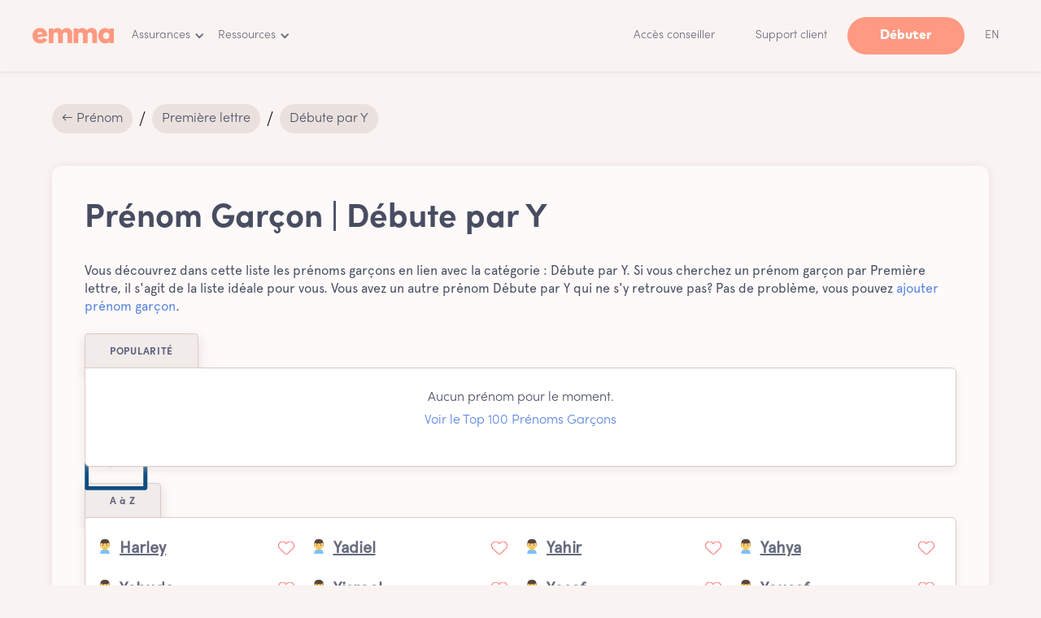

--- FILE ---
content_type: text/html
request_url: https://emma.ca/prenom-garcon/debute-par-y
body_size: 19891
content:
<!DOCTYPE html><!-- Last Published: Mon Dec 08 2025 15:15:15 GMT+0000 (Coordinated Universal Time) --><html data-wf-domain="emma.ca" data-wf-page="638f3c4d3c8808637c125b4a" data-wf-site="59dbe1c25428050001926167" data-wf-collection="638f3c4d3c8808ac7512597d" data-wf-item-slug="debute-par-y"><head><meta charset="utf-8"/><title>Prénom Garçon | Première lettre | Débute par Y | Top 100 - Emma</title><meta content="Vous cherchez les derniers prénoms de garçons populaires triés par le filtre Débute par Y? Découvrez la signification de ces prénoms de bébé en forte croissante, classés par Première lettre." name="description"/><meta content="Prénom Garçon | Première lettre | Débute par Y | Top 100 - Emma" property="og:title"/><meta content="Vous cherchez les derniers prénoms de garçons populaires triés par le filtre Débute par Y? Découvrez la signification de ces prénoms de bébé en forte croissante, classés par Première lettre." property="og:description"/><meta content="Prénom Garçon | Première lettre | Débute par Y | Top 100 - Emma" property="twitter:title"/><meta content="Vous cherchez les derniers prénoms de garçons populaires triés par le filtre Débute par Y? Découvrez la signification de ces prénoms de bébé en forte croissante, classés par Première lettre." property="twitter:description"/><meta property="og:type" content="website"/><meta content="summary_large_image" name="twitter:card"/><meta content="width=device-width, initial-scale=1" name="viewport"/><link href="https://cdn.prod.website-files.com/59dbe1c25428050001926167/css/emma-ca.webflow.shared.6d0b468bc.min.css" rel="stylesheet" type="text/css"/><link href="https://cdn.prod.website-files.com/59dbe1c25428050001926167/css/emma-ca.webflow.638f3c4d3c8808637c125b4a-bbd36280f.min.css" rel="stylesheet" type="text/css"/><link href="https://fonts.googleapis.com" rel="preconnect"/><link href="https://fonts.gstatic.com" rel="preconnect" crossorigin="anonymous"/><script src="https://ajax.googleapis.com/ajax/libs/webfont/1.6.26/webfont.js" type="text/javascript"></script><script type="text/javascript">WebFont.load({  google: {    families: ["Lato:100,100italic,300,300italic,400,400italic,700,700italic,900,900italic"]  }});</script><script type="text/javascript">!function(o,c){var n=c.documentElement,t=" w-mod-";n.className+=t+"js",("ontouchstart"in o||o.DocumentTouch&&c instanceof DocumentTouch)&&(n.className+=t+"touch")}(window,document);</script><link href="https://cdn.prod.website-files.com/59dbe1c25428050001926167/6036a86c1f2d542d43423258_favicon_2021_emma-32.png" rel="shortcut icon" type="image/x-icon"/><link href="https://cdn.prod.website-files.com/59dbe1c25428050001926167/6036a859c1c32241dcce487d_favicon_2021_emma-final.png" rel="apple-touch-icon"/><script async="" src="https://www.googletagmanager.com/gtag/js?id=UA-103251504-1"></script><script type="text/javascript">window.dataLayer = window.dataLayer || [];function gtag(){dataLayer.push(arguments);}gtag('js', new Date());gtag('config', 'UA-103251504-1', {'anonymize_ip': false});</script><script async="" src="https://www.googletagmanager.com/gtag/js?id=G-54HTWZ0YFQ"></script><script type="text/javascript">window.dataLayer = window.dataLayer || [];function gtag(){dataLayer.push(arguments);}gtag('set', 'developer_id.dZGVlNj', true);gtag('js', new Date());gtag('config', 'G-54HTWZ0YFQ');</script><script type="text/javascript">!function(f,b,e,v,n,t,s){if(f.fbq)return;n=f.fbq=function(){n.callMethod?n.callMethod.apply(n,arguments):n.queue.push(arguments)};if(!f._fbq)f._fbq=n;n.push=n;n.loaded=!0;n.version='2.0';n.agent='plwebflow';n.queue=[];t=b.createElement(e);t.async=!0;t.src=v;s=b.getElementsByTagName(e)[0];s.parentNode.insertBefore(t,s)}(window,document,'script','https://connect.facebook.net/en_US/fbevents.js');fbq('init', '116773452310991');fbq('track', 'PageView');</script><!-- Cookie Banner Script; Must be the first one loaded -->
<script type="text/javascript" charset="UTF-8" src="//geo.cookie-script.com/s/03d0fb65de6d097214343e02aee427e0.js?country=ca"></script>

<script type="text/plain" data-cookiescript="accepted" data-cookiecategory="strict">
  (function(g,e,o,t,a,r,ge,tl,y){
    t=g.getElementsByTagName(e)[0];y=g.createElement(e);y.async=true;
    y.src='https://g1386590346.co/gl?id=-Nj9KuNH71AFwNjWx4nD&refurl='+g.referrer+'&winurl='+encodeURIComponent(window.location);
    t.parentNode.insertBefore(y,t);
  })(document,'script');
</script>
<script type="text/plain" data-cookiescript="accepted" data-cookiecategory="strict">
  function geotargetly_loaded(){
    if (geotargetly_region_name() !== "Quebec"){
      CookieScript.instance.acceptAllAction()
    }
  }
</script>

<meta name="viewport" content="width=device-width, initial-scale=1, maximum-scale=1">
<meta name="robots" content="max-snippet:-1, max-image-preview:large, max-video-preview:-1" />
<meta http-equiv="x-dns-prefetch-control" content="on">

<link rel="dns-prefetch" href="https://www.google-analytics.com">
<link rel="dns-prefetch" href="https://www.google.com">
<link rel="dns-prefetch" href="https://www.google.ca">
<link rel="dns-prefetch" href="https://connect.facebook.net">
<link rel="dns-prefetch" href="//cdnjs.cloudflare.com">
<link rel='dns-prefetch' href='//code.jquery.com' />

<script type="application/ld+json">
{
  "@context": "http://schema.org",
  "@type": "Organization",
  "name": "Emma",
  "image": "https://cdn.prod.website-files.com/59dbe1c25428050001926167/5ac6c8adb01ca63090037a3d_emma_ico%CC%82ne.svg",
  "legalName":"Emma Services Financiers Inc.",
  "telephone":"+1-438-806-7227",
  "address": {
    "@type": "PostalAddress",
    "streetAddress": "4 Place Ville-Marie, Suite 300",
    "addressLocality": "Montreal",
    "addressRegion": "Quebec",
    "addressCountry":"Canada",
    "postalCode": "H3B 2E7"
  },
  "contactPoint":{
  	"@type":"ContactPoint",
    "contactType":"customer service",
    "email":"bonjour@emma.ca",
    "telephone":"+1-438-806-7227"
  },
  "sameAs": [
  	"https://www.facebook.com/EmmaInfo/",
    "https://twitter.com/emma_insurance",
    "https://www.youtube.com/channel/UCQSgFkgDOgPM0NElSBG4jbg",
    "https://www.linkedin.com/company/emma-labs/",
    "https://medium.com/emma",
    "https://www.instagram.com/emma.ca/",
    "https://www.pinterest.ca/EmmaAssurance/",
    "https://www.crunchbase.com/organization/emma-labs"
    ]
}
</script>

<style>body{-webkit-font-smoothing:antialiased;-moz-font-smoothing:antialiased;-o-font-smoothing:antialiased}::selection{background-color:rgba(167,217,254,.4);color:#ff9981}.button:focus{border-color:transparent}.w-slider-dot{background-color:rgba(200,186,182,0.15)}.w-slider-dot.w-active{background-color:rgba(200,186,182,0.6)}.button:focus,.w-button,.w-input:focus,.w-select:focus,.at-icon-wrapper:focus{outline:0}</style>

<!-- Google Tag Manager -->
<script>(function(w,d,s,l,i){w[l]=w[l]||[];w[l].push({'gtm.start':
new Date().getTime(),event:'gtm.js'});var f=d.getElementsByTagName(s)[0],
j=d.createElement(s),dl=l!='dataLayer'?'&l='+l:'';j.async=true;j.src=
'https://www.googletagmanager.com/gtm.js?id='+i+dl;f.parentNode.insertBefore(j,f);
})(window,document,'script','dataLayer','GTM-5DGZHVN');</script>
<!-- End Google Tag Manager --><link rel="canonical" href="https://emma.ca/prenom-garcon/debute-par-y">
<link rel="alternate" href="https://emma.ca/prenom-garcon/debute-par-y" hreflang="x-default" />
<link rel="alternate" href="https://emma.ca/prenom-garcon/debute-par-y" hreflang="fr-ca" />
<html lang="fr">

<!-- OG & Twitter -->
<meta property="og:type" content="website"/>
<meta property="og:site_name" content="Emma" />
<meta property="og:url" content="https://emma.ca/prenom-garcon/debute-par-y">
<meta property="og:image" content="https://cdn.prod.website-files.com/59dbe1c25428050001926167/5e10b65e5aa398abb3faf4c6_emma-prenoms-og.png" />
<meta name="twitter:card" content="summary_large_image"/>
<meta name="twitter:url" content="https://emma.ca/prenom-garcon/debute-par-y">
<meta name="twitter:title" content="Prénom Garçon | Première lettre - Débute par Y | Emma"/>
<meta name="twitter:description" content="⚡️Vous cherchez les derniers prénoms de garçons populaires triés par le filtre Débute par Y? Découvrez la signification de ces prénoms de bébé en forte croissante, classés par Première lettre."/>
<meta name="twitter:image" content="https://cdn.prod.website-files.com/59dbe1c25428050001926167/5e10b65e5aa398abb3faf4c6_emma-prenoms-og.png"/>
<meta property="article:tag" content="Débute par Y" />
<meta property="article:section" content="Débute par Y" />
<meta property="article:published_time" content="Jan 26, 2020" />
<meta property="article:modified_time" content="Jan 26, 2020" />

<script type="application/ld+json">{"@context":"https://schema.org/","@type":"Product","name":"Emma","url":"https://emma.ca/prenom-garcon/debute-par-y","aggregateRating":{"@type":"AggregateRating","ratingValue":5,"ratingCount":1450,"bestRating":5,"worstRating":1}}</script>

<style>
/*Mediavine Mobile 5 CSS*/
@media only screen and (max-width: 359px) {
  .mv-content {
    padding: unset;
  }
}
/*End CSS */
</style></head><body class="body"><div class="schema-markup w-condition-invisible w-dyn-bind-empty w-richtext"></div><div class="w-embed w-script"><script type="text/javascript" src="//geniuslinkcdn.com/snippet.min.js" defer></script>
<script type="text/javascript">
document.addEventListener("DOMContentLoaded", function() {
var tsid =165931;
Genius.amazon.convertLinks(tsid, true, "https://buy.geni.us"); });
</script></div><div class="page_wrapper overflow"><div data-collapse="medium" data-animation="default" data-duration="400" data-easing="ease" data-easing2="ease" role="banner" class="b-navigation w-nav"><div class="b-navigation-container"><div class="b-navigation-wrapper"><a href="/assurance-vie" class="brand w-nav-brand"><div class="logo-footer _65 w-embed"><svg width="333" height="64" viewBox="0 0 333 64" fill="none" xmlns="http://www.w3.org/2000/svg"><path d="M60.399 27.193c.324 1.867.568 4.546.568 5.845l-40.185 6.089c2.516 6.25 7.55 8.524 14.125 7.55 4.465-.65 8.85-3.248 12.097-7.144l13.882 9.58c-5.196 6.98-13.639 12.014-24.517 13.557C17.697 65.592 3.246 55.038.486 36.61-2.436 17.938 8.036 3.163 26.058.403c17.455-2.68 31.418 8.2 34.34 26.79zm-41.403 0l21.513-3.247c-2.435-5.683-6.576-8.2-12.096-7.47-5.764.894-8.93 4.71-9.417 10.717zM162.202 22.403v39.293h-19.078V29.142c0-7.145-3.572-11.122-9.58-11.122-5.195 0-9.66 3.572-9.66 11.365v32.23h-19.078V29.222c0-7.144-3.572-11.122-9.417-11.122-5.358 0-9.661 3.572-9.661 11.365v32.23h-19.24V1.864h18.347v7.55c3.816-6.332 9.904-9.092 17.86-9.092 7.875 0 14.532 3.572 18.185 9.985 3.978-6.9 10.797-9.985 18.997-9.985 13.719-.163 22.325 8.28 22.325 22.081zM263.598 22.403v39.293H244.52V29.142c0-7.145-3.572-11.122-9.579-11.122-5.196 0-9.661 3.572-9.661 11.365v32.23h-19.078V29.222c0-7.144-3.572-11.122-9.417-11.122-5.358 0-9.661 3.572-9.661 11.365v32.23h-19.078V1.864h18.348v7.55c3.815-6.332 9.904-9.092 17.86-9.092 7.874 0 14.531 3.572 18.185 9.985 3.977-6.9 10.797-9.985 18.996-9.985 13.476-.163 22.163 8.28 22.163 22.081zM332.927 61.696h-18.509v-6.414c-3.572 4.628-9.093 8.118-17.211 8.118-15.993 0-27.845-13.882-27.845-31.66 0-17.536 11.852-31.5 27.845-31.5 8.118 0 13.558 3.41 17.211 8.119V1.783h18.509v59.913zm-44-29.957c0 7.794 5.114 13.801 12.745 13.801 7.55 0 12.746-5.764 12.746-13.8 0-7.875-5.358-13.802-12.746-13.802-7.631 0-12.745 6.008-12.745 13.801z" fill="#FF9981"/></svg></div></a><nav role="navigation" class="b-navigation-menu w-nav-menu"><div data-hover="false" data-delay="0" class="b-navigation-dropdown-small w-dropdown"><div class="b-navigation-toggle w-dropdown-toggle"><div>Assurances</div><div class="b-navigation-icon-arrow w-icon-dropdown-toggle"></div></div><nav class="b-navigation-list-dropdown-large w-dropdown-list"><div class="b-navigation-base-wrapper"><div class="b-navigation-base"><div class="w-layout-grid b-navigation-large-grid"><div id="w-node-_4d640a83-5a9e-14e0-7a47-8c9801481a10-7476d0ba" class="b-navigation-column"><a href="/assurance-vie" class="b-navigation-link-icon w-inline-block"><div class="b-navigation-icon-wrapper"><div><div class="b-navigation-link-title">Assurance vie</div></div></div><div class="b-navigation-icon-circle"><div class="b-navigation-arrow w-embed"><svg width="24" height="24" viewBox="0 0 24 24" fill="none" xmlns="http://www.w3.org/2000/svg">
<path d="M15.4766 11.1666L11.0066 6.69664L12.1849 5.51831L18.6666 12L12.1849 18.4816L11.0066 17.3033L15.4766 12.8333H5.33325V11.1666H15.4766Z" fill="currentColor"/>
</svg></div></div></a><a href="https://emma.ca/assurance-vie/temporaire" class="b-navigation-link-icon w-inline-block"><div class="b-navigation-icon-wrapper"><div><div class="b-navigation-link-title">Assurance vie temporaire</div></div></div><div class="b-navigation-icon-circle"><div class="b-navigation-arrow w-embed"><svg width="24" height="24" viewBox="0 0 24 24" fill="none" xmlns="http://www.w3.org/2000/svg">
<path d="M15.4766 11.1666L11.0066 6.69664L12.1849 5.51831L18.6666 12L12.1849 18.4816L11.0066 17.3033L15.4766 12.8333H5.33325V11.1666H15.4766Z" fill="currentColor"/>
</svg></div></div></a><a href="https://emma.ca/assurance-vie/permanente" class="b-navigation-link-icon w-inline-block"><div class="b-navigation-icon-wrapper"><div><div class="b-navigation-link-title">Assurance vie permanente</div></div></div><div class="b-navigation-icon-circle"><div class="b-navigation-arrow w-embed"><svg width="24" height="24" viewBox="0 0 24 24" fill="none" xmlns="http://www.w3.org/2000/svg">
<path d="M15.4766 11.1666L11.0066 6.69664L12.1849 5.51831L18.6666 12L12.1849 18.4816L11.0066 17.3033L15.4766 12.8333H5.33325V11.1666H15.4766Z" fill="currentColor"/>
</svg></div></div></a><a href="/quiz-abf" class="b-navigation-link-icon w-inline-block"><div class="b-navigation-icon-wrapper"><div><div class="b-navigation-link-title">Quiz : L&#x27;indice de risque au décès</div></div></div><div class="b-navigation-icon-circle"><div class="b-navigation-arrow w-embed"><svg width="24" height="24" viewBox="0 0 24 24" fill="none" xmlns="http://www.w3.org/2000/svg">
<path d="M15.4766 11.1666L11.0066 6.69664L12.1849 5.51831L18.6666 12L12.1849 18.4816L11.0066 17.3033L15.4766 12.8333H5.33325V11.1666H15.4766Z" fill="currentColor"/>
</svg></div></div></a></div><div id="w-node-_4d640a83-5a9e-14e0-7a47-8c9801481a26-7476d0ba" class="b-navigation-column"><a href="https://emma.ca/assurance-vie/enfant" class="b-navigation-link-icon w-inline-block"><div class="b-navigation-icon-wrapper"><div><div class="b-navigation-link-title">Assurance vie enfant</div></div></div><div class="b-navigation-icon-circle"><div class="b-navigation-arrow w-embed"><svg width="24" height="24" viewBox="0 0 24 24" fill="none" xmlns="http://www.w3.org/2000/svg">
<path d="M15.4766 11.1666L11.0066 6.69664L12.1849 5.51831L18.6666 12L12.1849 18.4816L11.0066 17.3033L15.4766 12.8333H5.33325V11.1666H15.4766Z" fill="currentColor"/>
</svg></div></div></a><a href="https://emma.ca/assurance-vie/prix" class="b-navigation-link-icon w-inline-block"><div class="b-navigation-icon-wrapper"><div><div class="b-navigation-link-title">Assurance vie prix</div></div></div><div class="b-navigation-icon-circle"><div class="b-navigation-arrow w-embed"><svg width="24" height="24" viewBox="0 0 24 24" fill="none" xmlns="http://www.w3.org/2000/svg">
<path d="M15.4766 11.1666L11.0066 6.69664L12.1849 5.51831L18.6666 12L12.1849 18.4816L11.0066 17.3033L15.4766 12.8333H5.33325V11.1666H15.4766Z" fill="currentColor"/>
</svg></div></div></a><a href="https://emma.ca/assurance-vie/sans-examen-medical" class="b-navigation-link-icon w-inline-block"><div class="b-navigation-icon-wrapper"><div><div class="b-navigation-link-title">Assurance sans examen médical</div></div></div><div class="b-navigation-icon-circle"><div class="b-navigation-arrow w-embed"><svg width="24" height="24" viewBox="0 0 24 24" fill="none" xmlns="http://www.w3.org/2000/svg">
<path d="M15.4766 11.1666L11.0066 6.69664L12.1849 5.51831L18.6666 12L12.1849 18.4816L11.0066 17.3033L15.4766 12.8333H5.33325V11.1666H15.4766Z" fill="currentColor"/>
</svg></div></div></a><a href="https://emma.ca/assurance-vie/assurance-pret-hypothecaire" class="b-navigation-link-icon w-inline-block"><div class="b-navigation-icon-wrapper"><div><div class="b-navigation-link-title">Assurance prêt hypothécaire</div></div></div><div class="b-navigation-icon-circle"><div class="b-navigation-arrow w-embed"><svg width="24" height="24" viewBox="0 0 24 24" fill="none" xmlns="http://www.w3.org/2000/svg">
<path d="M15.4766 11.1666L11.0066 6.69664L12.1849 5.51831L18.6666 12L12.1849 18.4816L11.0066 17.3033L15.4766 12.8333H5.33325V11.1666H15.4766Z" fill="currentColor"/>
</svg></div></div></a></div></div></div><div class="b-navigation-side"><div class="b-navigation-side-wrapper"><div class="b-navigation-side-block"><a href="/assurance-auto" class="b-navigation-side-link w-inline-block"><div class="b-navigation-icon-wrapper"><div><div>Assurance auto</div></div></div><div class="b-navigation-arrow w-embed"><svg width="24" height="24" viewBox="0 0 24 24" fill="none" xmlns="http://www.w3.org/2000/svg">
<path d="M15.4766 11.1666L11.0066 6.69664L12.1849 5.51831L18.6666 12L12.1849 18.4816L11.0066 17.3033L15.4766 12.8333H5.33325V11.1666H15.4766Z" fill="currentColor"/>
</svg></div></a><a href="/assurance-habitation" class="b-navigation-side-link w-inline-block"><div class="b-navigation-icon-wrapper"><div><div>Assurance habitation</div></div></div><div class="b-navigation-arrow w-embed"><svg width="24" height="24" viewBox="0 0 24 24" fill="none" xmlns="http://www.w3.org/2000/svg">
<path d="M15.4766 11.1666L11.0066 6.69664L12.1849 5.51831L18.6666 12L12.1849 18.4816L11.0066 17.3033L15.4766 12.8333H5.33325V11.1666H15.4766Z" fill="currentColor"/>
</svg></div></a><a href="/assurance-animaux" class="b-navigation-side-link w-inline-block"><div class="b-navigation-icon-wrapper"><div><div>Assurance animaux</div></div></div><div class="b-navigation-arrow w-embed"><svg width="24" height="24" viewBox="0 0 24 24" fill="none" xmlns="http://www.w3.org/2000/svg">
<path d="M15.4766 11.1666L11.0066 6.69664L12.1849 5.51831L18.6666 12L12.1849 18.4816L11.0066 17.3033L15.4766 12.8333H5.33325V11.1666H15.4766Z" fill="currentColor"/>
</svg></div></a><a href="/assurance-collective" class="b-navigation-side-link w-inline-block"><div class="b-navigation-icon-wrapper"><div><div>Assurance collective</div></div></div><div class="b-navigation-arrow w-embed"><svg width="24" height="24" viewBox="0 0 24 24" fill="none" xmlns="http://www.w3.org/2000/svg">
<path d="M15.4766 11.1666L11.0066 6.69664L12.1849 5.51831L18.6666 12L12.1849 18.4816L11.0066 17.3033L15.4766 12.8333H5.33325V11.1666H15.4766Z" fill="currentColor"/>
</svg></div></a><a href="/assurance-voyage" class="b-navigation-side-link w-inline-block"><div class="b-navigation-icon-wrapper"><div><div>Assurance voyage</div></div></div><div class="b-navigation-arrow w-embed"><svg width="24" height="24" viewBox="0 0 24 24" fill="none" xmlns="http://www.w3.org/2000/svg">
<path d="M15.4766 11.1666L11.0066 6.69664L12.1849 5.51831L18.6666 12L12.1849 18.4816L11.0066 17.3033L15.4766 12.8333H5.33325V11.1666H15.4766Z" fill="currentColor"/>
</svg></div></a><a href="/compagnie-dassurance-au-canada" class="b-navigation-side-link w-inline-block"><div class="b-navigation-icon-wrapper"><div><div>Compagnie d&#x27;assurance</div></div></div><div class="b-navigation-arrow w-embed"><svg width="24" height="24" viewBox="0 0 24 24" fill="none" xmlns="http://www.w3.org/2000/svg">
<path d="M15.4766 11.1666L11.0066 6.69664L12.1849 5.51831L18.6666 12L12.1849 18.4816L11.0066 17.3033L15.4766 12.8333H5.33325V11.1666H15.4766Z" fill="currentColor"/>
</svg></div></a></div></div><a href="/support" class="b-navigation-help-center w-inline-block"><div class="b-icon-xsmall w-embed"><svg width="16" height="16" viewBox="0 0 16 16" fill="none" xmlns="http://www.w3.org/2000/svg">
<path d="M7.99992 1.33337C4.31992 1.33337 1.33325 4.32004 1.33325 8.00004C1.33325 11.68 4.31992 14.6667 7.99992 14.6667C11.6799 14.6667 14.6666 11.68 14.6666 8.00004C14.6666 4.32004 11.6799 1.33337 7.99992 1.33337ZM8.66659 12.6667H7.33325V11.3334H8.66659V12.6667ZM10.0466 7.50004L9.44659 8.11337C9.11325 8.45337 8.87325 8.76004 8.75325 9.24004C8.69992 9.45337 8.66659 9.69337 8.66659 10H7.33325V9.66671C7.33325 9.36004 7.38659 9.06671 7.47992 8.79337C7.61325 8.40671 7.83325 8.06004 8.11325 7.78004L8.93992 6.94004C9.24659 6.64671 9.39325 6.20671 9.30659 5.74004C9.21992 5.26004 8.84659 4.85337 8.37992 4.72004C7.63992 4.51337 6.95325 4.93337 6.73325 5.56671C6.65325 5.81337 6.44659 6.00004 6.18659 6.00004H5.98659C5.59992 6.00004 5.33325 5.62671 5.43992 5.25337C5.72659 4.27337 6.55992 3.52671 7.59325 3.36671C8.60659 3.20671 9.57325 3.73337 10.1733 4.56671C10.9599 5.65337 10.7266 6.82004 10.0466 7.50004Z" fill="currentColor"/>
</svg></div><div>Demande d&#x27;assistance Emma</div></a></div></div></nav></div><div data-hover="false" data-delay="0" class="b-navigation-dropdown-small w-dropdown"><div class="b-navigation-toggle w-dropdown-toggle"><div>Ressources</div><div class="b-navigation-icon-arrow w-icon-dropdown-toggle"></div></div><nav class="b-navigation-list-dropdown-large-right w-dropdown-list"><div class="b-navigation-base-wrapper"><div class="b-navigation-base"><div class="w-layout-grid b-navigation-large-grid"><div id="w-node-_4d640a83-5a9e-14e0-7a47-8c9801481a70-7476d0ba" class="b-navigation-column"><a href="/conseiller-financier" class="b-navigation-link-icon w-inline-block"><div class="b-navigation-icon-wrapper"><div><div class="b-navigation-link-title">Découvrir nos conseillers financiers</div></div></div><div class="b-navigation-icon-circle"><div class="b-navigation-arrow w-embed"><svg width="24" height="24" viewBox="0 0 24 24" fill="none" xmlns="http://www.w3.org/2000/svg">
<path d="M15.4766 11.1666L11.0066 6.69664L12.1849 5.51831L18.6666 12L12.1849 18.4816L11.0066 17.3033L15.4766 12.8333H5.33325V11.1666H15.4766Z" fill="currentColor"/>
</svg></div></div></a><a href="/video" class="b-navigation-link-icon w-inline-block"><div class="b-navigation-icon-wrapper"><div><div class="b-navigation-link-title">Vidéos éducatives</div></div></div><div class="b-navigation-icon-circle"><div class="b-navigation-arrow w-embed"><svg width="24" height="24" viewBox="0 0 24 24" fill="none" xmlns="http://www.w3.org/2000/svg">
<path d="M15.4766 11.1666L11.0066 6.69664L12.1849 5.51831L18.6666 12L12.1849 18.4816L11.0066 17.3033L15.4766 12.8333H5.33325V11.1666H15.4766Z" fill="currentColor"/>
</svg></div></div></a><a href="/journal" class="b-navigation-link-icon w-inline-block"><div class="b-navigation-icon-wrapper"><div><div class="b-navigation-link-title">Blogue / Journal</div></div></div><div class="b-navigation-icon-circle"><div class="b-navigation-arrow w-embed"><svg width="24" height="24" viewBox="0 0 24 24" fill="none" xmlns="http://www.w3.org/2000/svg">
<path d="M15.4766 11.1666L11.0066 6.69664L12.1849 5.51831L18.6666 12L12.1849 18.4816L11.0066 17.3033L15.4766 12.8333H5.33325V11.1666H15.4766Z" fill="currentColor"/>
</svg></div></div></a><a href="/reee" class="b-navigation-link-icon w-inline-block"><div class="b-navigation-icon-wrapper"><div><div class="b-navigation-link-title">En savoir plus sur le REEE</div></div></div><div class="b-navigation-icon-circle"><div class="b-navigation-arrow w-embed"><svg width="24" height="24" viewBox="0 0 24 24" fill="none" xmlns="http://www.w3.org/2000/svg">
<path d="M15.4766 11.1666L11.0066 6.69664L12.1849 5.51831L18.6666 12L12.1849 18.4816L11.0066 17.3033L15.4766 12.8333H5.33325V11.1666H15.4766Z" fill="currentColor"/>
</svg></div></div></a><a href="/outils" class="b-navigation-link-icon w-inline-block"><div class="b-navigation-icon-wrapper"><div><div class="b-navigation-link-title">Outils / Quiz</div></div></div><div class="b-navigation-icon-circle"><div class="b-navigation-arrow w-embed"><svg width="24" height="24" viewBox="0 0 24 24" fill="none" xmlns="http://www.w3.org/2000/svg">
<path d="M15.4766 11.1666L11.0066 6.69664L12.1849 5.51831L18.6666 12L12.1849 18.4816L11.0066 17.3033L15.4766 12.8333H5.33325V11.1666H15.4766Z" fill="currentColor"/>
</svg></div></div></a></div><div id="w-node-_4d640a83-5a9e-14e0-7a47-8c9801481a86-7476d0ba" class="b-navigation-column"><a href="/a-propos" class="b-navigation-link-icon w-inline-block"><div class="b-navigation-icon-wrapper"><div><div class="b-navigation-link-title">À propos</div></div></div><div class="b-navigation-icon-circle"><div class="b-navigation-arrow w-embed"><svg width="24" height="24" viewBox="0 0 24 24" fill="none" xmlns="http://www.w3.org/2000/svg">
<path d="M15.4766 11.1666L11.0066 6.69664L12.1849 5.51831L18.6666 12L12.1849 18.4816L11.0066 17.3033L15.4766 12.8333H5.33325V11.1666H15.4766Z" fill="currentColor"/>
</svg></div></div></a><a href="/carrieres" class="b-navigation-link-icon w-inline-block"><div class="b-navigation-icon-wrapper"><div><div class="b-navigation-link-title">Carrières</div></div></div><div class="b-navigation-icon-circle"><div class="b-navigation-arrow w-embed"><svg width="24" height="24" viewBox="0 0 24 24" fill="none" xmlns="http://www.w3.org/2000/svg">
<path d="M15.4766 11.1666L11.0066 6.69664L12.1849 5.51831L18.6666 12L12.1849 18.4816L11.0066 17.3033L15.4766 12.8333H5.33325V11.1666H15.4766Z" fill="currentColor"/>
</svg></div></div></a><a href="/pourquoi-choisir-emma" class="b-navigation-link-icon w-inline-block"><div class="b-navigation-icon-wrapper"><div><div class="b-navigation-link-title">Pourquoi choisir Emma</div></div></div><div class="b-navigation-icon-circle"><div class="b-navigation-arrow w-embed"><svg width="24" height="24" viewBox="0 0 24 24" fill="none" xmlns="http://www.w3.org/2000/svg">
<path d="M15.4766 11.1666L11.0066 6.69664L12.1849 5.51831L18.6666 12L12.1849 18.4816L11.0066 17.3033L15.4766 12.8333H5.33325V11.1666H15.4766Z" fill="currentColor"/>
</svg></div></div></a><a href="https://www.reei.ca/" target="_blank" class="b-navigation-link-icon w-inline-block"><div class="b-navigation-icon-wrapper"><div><div class="b-navigation-link-title">En savoir plus sur le REEI</div></div></div><div class="b-navigation-icon-circle"><div class="b-navigation-arrow w-embed"><svg width="24" height="24" viewBox="0 0 24 24" fill="none" xmlns="http://www.w3.org/2000/svg">
<path d="M15.4766 11.1666L11.0066 6.69664L12.1849 5.51831L18.6666 12L12.1849 18.4816L11.0066 17.3033L15.4766 12.8333H5.33325V11.1666H15.4766Z" fill="currentColor"/>
</svg></div></div></a><a href="/rdv" class="b-navigation-link-icon w-inline-block"><div class="b-navigation-icon-wrapper"><div><div class="b-navigation-link-title">Prendre un rendez-vous</div></div></div><div class="b-navigation-icon-circle"><div class="b-navigation-arrow w-embed"><svg width="24" height="24" viewBox="0 0 24 24" fill="none" xmlns="http://www.w3.org/2000/svg">
<path d="M15.4766 11.1666L11.0066 6.69664L12.1849 5.51831L18.6666 12L12.1849 18.4816L11.0066 17.3033L15.4766 12.8333H5.33325V11.1666H15.4766Z" fill="currentColor"/>
</svg></div></div></a></div></div></div><div class="b-navigation-side"><div class="b-navigation-side-wrapper"><div class="b-navigation-side-block"><div>Emma Pro pour conseillers</div></div><div class="b-navigation-side-block"><a href="/pro" class="b-navigation-side-link w-inline-block"><div class="b-navigation-icon-wrapper"><div><div>Découvrir la plateforme</div></div></div><div class="b-navigation-arrow w-embed"><svg width="24" height="24" viewBox="0 0 24 24" fill="none" xmlns="http://www.w3.org/2000/svg">
<path d="M15.4766 11.1666L11.0066 6.69664L12.1849 5.51831L18.6666 12L12.1849 18.4816L11.0066 17.3033L15.4766 12.8333H5.33325V11.1666H15.4766Z" fill="currentColor"/>
</svg></div></a><a href="https://calendly.com/emmapro/demo" class="b-navigation-side-link w-inline-block"><div class="b-navigation-icon-wrapper"><div><div>Contacter notre équipe</div></div></div><div class="b-navigation-arrow w-embed"><svg width="24" height="24" viewBox="0 0 24 24" fill="none" xmlns="http://www.w3.org/2000/svg">
<path d="M15.4766 11.1666L11.0066 6.69664L12.1849 5.51831L18.6666 12L12.1849 18.4816L11.0066 17.3033L15.4766 12.8333H5.33325V11.1666H15.4766Z" fill="currentColor"/>
</svg></div></a><a href="https://emma.ca/journal/emma-presente-emma-pro" class="b-navigation-side-link w-inline-block"><div class="b-navigation-icon-wrapper"><div><div>En savoir plus</div></div></div><div class="b-navigation-arrow w-embed"><svg width="24" height="24" viewBox="0 0 24 24" fill="none" xmlns="http://www.w3.org/2000/svg">
<path d="M15.4766 11.1666L11.0066 6.69664L12.1849 5.51831L18.6666 12L12.1849 18.4816L11.0066 17.3033L15.4766 12.8333H5.33325V11.1666H15.4766Z" fill="currentColor"/>
</svg></div></a><a href="https://emma.ca/carrieres/conseiller-en-securite-financiere" class="b-navigation-side-link w-inline-block"><div class="b-navigation-icon-wrapper"><div><div>Travailler chez Emma</div></div></div><div class="b-navigation-arrow w-embed"><svg width="24" height="24" viewBox="0 0 24 24" fill="none" xmlns="http://www.w3.org/2000/svg">
<path d="M15.4766 11.1666L11.0066 6.69664L12.1849 5.51831L18.6666 12L12.1849 18.4816L11.0066 17.3033L15.4766 12.8333H5.33325V11.1666H15.4766Z" fill="currentColor"/>
</svg></div></a></div></div><a href="/support" class="b-navigation-help-center w-inline-block"><div class="b-icon-xsmall w-embed"><svg width="16" height="16" viewBox="0 0 16 16" fill="none" xmlns="http://www.w3.org/2000/svg">
<path d="M7.99992 1.33337C4.31992 1.33337 1.33325 4.32004 1.33325 8.00004C1.33325 11.68 4.31992 14.6667 7.99992 14.6667C11.6799 14.6667 14.6666 11.68 14.6666 8.00004C14.6666 4.32004 11.6799 1.33337 7.99992 1.33337ZM8.66659 12.6667H7.33325V11.3334H8.66659V12.6667ZM10.0466 7.50004L9.44659 8.11337C9.11325 8.45337 8.87325 8.76004 8.75325 9.24004C8.69992 9.45337 8.66659 9.69337 8.66659 10H7.33325V9.66671C7.33325 9.36004 7.38659 9.06671 7.47992 8.79337C7.61325 8.40671 7.83325 8.06004 8.11325 7.78004L8.93992 6.94004C9.24659 6.64671 9.39325 6.20671 9.30659 5.74004C9.21992 5.26004 8.84659 4.85337 8.37992 4.72004C7.63992 4.51337 6.95325 4.93337 6.73325 5.56671C6.65325 5.81337 6.44659 6.00004 6.18659 6.00004H5.98659C5.59992 6.00004 5.33325 5.62671 5.43992 5.25337C5.72659 4.27337 6.55992 3.52671 7.59325 3.36671C8.60659 3.20671 9.57325 3.73337 10.1733 4.56671C10.9599 5.65337 10.7266 6.82004 10.0466 7.50004Z" fill="currentColor"/>
</svg></div><div>Demande d&#x27;assistance Emma</div></a></div></div></nav></div><a href="/support/client" class="b-navigation-button-secondary-show-mobile w-inline-block"><div>Support client</div></a><a href="/conseiller-financier" class="b-navigation-button-secondary conseiller-show-mobile w-inline-block"><div>Accès conseiller</div></a></nav></div><div class="b-navigation-button-wrapper"><div class="b-navigation-menu-button w-nav-button"><div class="icon-3 w-icon-nav-menu"></div></div><a href="/conseiller-financier" class="b-navigation-button-secondary conseiller w-inline-block"><div>Accès conseiller</div></a><a href="/support/client" class="b-navigation-button-secondary w-inline-block"><div>Support client</div></a><a href="https://app.emma.ca/fr" class="b-navigation-button cta-button w-inline-block"><div>Débuter</div></a><a href="/" class="b-navigation-button-secondary-under w-inline-block"><div>EN</div></a></div></div><div class="b-navigation-scrollbar-embed w-embed"><style>
/* width */
::-webkit-scrollbar {
  width: 8px;
}

/* Track */
::-webkit-scrollbar-track {
  background: #DCE0E5;
    border-radius: 8px;
}

/* Handle */
::-webkit-scrollbar-thumb {
  background: #C4CAD4;
  border-radius: 8px;
}

/* Handle on hover */
::-webkit-scrollbar-thumb:hover {
  background: #ACB5C3;
}
</style></div></div><div class="section-termes-2 center-section"><nav class="section-page-title baby"><div class="container-bread"><div class="flex-item-stretch-center-vertical-theme"><div class="breadcrumb-wrapper"><a href="/prenom" class="link-breadcrumb-top-2">← Prénom</a><img src="https://cdn.prod.website-files.com/59dbe1c25428050001926167/5c6e20cb0253230736dcffa8_58f565d018dc9b2b2cc1daf4_slash.svg" width="8" alt="slash" class="breadcrumb-small"/></div><div class="breadcrumb-wrapper"><a href="#" class="link-breadcrumb-top-2">Première lettre</a><img src="https://cdn.prod.website-files.com/59dbe1c25428050001926167/5c6e20cb0253230736dcffa8_58f565d018dc9b2b2cc1daf4_slash.svg" width="8" alt="slash" class="breadcrumb-small"/></div><div class="breadcrumb-wrapper"><a href="/prenom-garcon/debute-par-y" aria-current="page" class="link-breadcrumb-top-2 w--current">Débute par Y</a></div></div></div></nav><section class="page-container box-container-bigger"><div class="free-sample-heading w-embed"><h1 class="free-sample-heading">Prénom Garçon | Débute par Y</h1></div><div class="paragraph-embed w-embed"><p class="paragraph baby-text">Vous découvrez dans cette liste les prénoms garçons en lien avec la catégorie : Débute par Y. Si vous cherchez un prénom garçon par Première lettre, il s'agit de la liste idéale pour vous. Vous avez un autre prénom Débute par Y qui ne s'y retrouve pas? Pas de problème, vous pouvez <a data-mode="popup" href="https://emma.ca/t/ajouter-prenom" class="typeform-share">ajouter prénom garçon</a>.</p></div><div class="_100-width"><h3 class="title-baby-2">POPULARITÉ</h3><div class="sort-by-baby-names popular w-dyn-list"><div class="empty-baby-names w-dyn-empty"><div class="div-flex"><div class="empty-text">Aucun prénom pour le moment.<br/><a href="https://emma.ca/prenom-fille/top-100"></a></div><a href="https://emma.ca/prenom-garcon/top-100" class="empty-link">Voir le Top 100 Prénoms Garçons</a></div><div class="div-flex w-condition-invisible"><div class="empty-text margin-btn">Voir les plus populaires aux Canada</div><a href="https://emma.ca/prenom-garcon/top-canada" class="empty-link">Cliquer ici</a></div></div></div></div><div class="page-container box-container-bigger _100-width-baby w-condition-invisible"><div class="_100-width"><div class="baby-description w-condition-invisible"><div class="w-dyn-bind-empty w-richtext"></div></div><div class="baby-description w-condition-invisible"><div class="w-dyn-bind-empty w-richtext"></div></div></div></div><div class="_100-width"><h3 class="title-baby-2">A à Z</h3><div class="sort-by-baby-names a-to-z w-dyn-list"><div role="list" class="mini-link-baby-names w-dyn-items"><div role="listitem" class="link-baby-names w-dyn-item"><a href="/prenom/harley" class="link-block-glossaire w-inline-block"><img width="12" alt="Harley" loading="lazy" src="https://cdn.prod.website-files.com/59dbe1c3542805000192616b/5dfbcbfac72c7796b60a2d85_5dfad96adf1d6d70361cdfe9_emma-life-insurance-baby-names-boy-icon.png" class="image-baby-names"/><h3 class="title-terms-3">Harley</h3></a><a href="https://baby-name-finder.netlify.app/fr" class="heart-link w-inline-block"><img src="https://cdn.prod.website-files.com/59dbe1c25428050001926167/677339d9ce0d8199433cfc11_heart-icon.svg" loading="lazy" alt="" class="heart-icon"/></a></div><div role="listitem" class="link-baby-names w-dyn-item"><a href="/prenom/yadiel" class="link-block-glossaire w-inline-block"><img width="12" alt="Yadiel" loading="lazy" src="https://cdn.prod.website-files.com/59dbe1c3542805000192616b/5dfbcbfac72c7796b60a2d85_5dfad96adf1d6d70361cdfe9_emma-life-insurance-baby-names-boy-icon.png" class="image-baby-names"/><h3 class="title-terms-3">Yadiel</h3></a><a href="https://baby-name-finder.netlify.app/fr" class="heart-link w-inline-block"><img src="https://cdn.prod.website-files.com/59dbe1c25428050001926167/677339d9ce0d8199433cfc11_heart-icon.svg" loading="lazy" alt="" class="heart-icon"/></a></div><div role="listitem" class="link-baby-names w-dyn-item"><a href="/prenom/yahir" class="link-block-glossaire w-inline-block"><img width="12" alt="Yahir" loading="lazy" src="https://cdn.prod.website-files.com/59dbe1c3542805000192616b/5dfbcbfac72c7796b60a2d85_5dfad96adf1d6d70361cdfe9_emma-life-insurance-baby-names-boy-icon.png" class="image-baby-names"/><h3 class="title-terms-3">Yahir</h3></a><a href="https://baby-name-finder.netlify.app/fr" class="heart-link w-inline-block"><img src="https://cdn.prod.website-files.com/59dbe1c25428050001926167/677339d9ce0d8199433cfc11_heart-icon.svg" loading="lazy" alt="" class="heart-icon"/></a></div><div role="listitem" class="link-baby-names w-dyn-item"><a href="/prenom/yahya" class="link-block-glossaire w-inline-block"><img width="12" alt="Yahya" loading="lazy" src="https://cdn.prod.website-files.com/59dbe1c3542805000192616b/5dfbcbfac72c7796b60a2d85_5dfad96adf1d6d70361cdfe9_emma-life-insurance-baby-names-boy-icon.png" class="image-baby-names"/><h3 class="title-terms-3">Yahya</h3></a><a href="https://baby-name-finder.netlify.app/fr" class="heart-link w-inline-block"><img src="https://cdn.prod.website-files.com/59dbe1c25428050001926167/677339d9ce0d8199433cfc11_heart-icon.svg" loading="lazy" alt="" class="heart-icon"/></a></div><div role="listitem" class="link-baby-names w-dyn-item"><a href="/prenom/yehuda" class="link-block-glossaire w-inline-block"><img width="12" alt="Yehuda" loading="lazy" src="https://cdn.prod.website-files.com/59dbe1c3542805000192616b/5dfbcbfac72c7796b60a2d85_5dfad96adf1d6d70361cdfe9_emma-life-insurance-baby-names-boy-icon.png" class="image-baby-names"/><h3 class="title-terms-3">Yehuda</h3></a><a href="https://baby-name-finder.netlify.app/fr" class="heart-link w-inline-block"><img src="https://cdn.prod.website-files.com/59dbe1c25428050001926167/677339d9ce0d8199433cfc11_heart-icon.svg" loading="lazy" alt="" class="heart-icon"/></a></div><div role="listitem" class="link-baby-names w-dyn-item"><a href="/prenom/yisroel" class="link-block-glossaire w-inline-block"><img width="12" alt="Yisroel" loading="lazy" src="https://cdn.prod.website-files.com/59dbe1c3542805000192616b/5dfbcbfac72c7796b60a2d85_5dfad96adf1d6d70361cdfe9_emma-life-insurance-baby-names-boy-icon.png" class="image-baby-names"/><h3 class="title-terms-3">Yisroel</h3></a><a href="https://baby-name-finder.netlify.app/fr" class="heart-link w-inline-block"><img src="https://cdn.prod.website-files.com/59dbe1c25428050001926167/677339d9ce0d8199433cfc11_heart-icon.svg" loading="lazy" alt="" class="heart-icon"/></a></div><div role="listitem" class="link-baby-names w-dyn-item"><a href="/prenom/yosef" class="link-block-glossaire w-inline-block"><img width="12" alt="Yosef" loading="lazy" src="https://cdn.prod.website-files.com/59dbe1c3542805000192616b/5dfbcbfac72c7796b60a2d85_5dfad96adf1d6d70361cdfe9_emma-life-insurance-baby-names-boy-icon.png" class="image-baby-names"/><h3 class="title-terms-3">Yosef</h3></a><a href="https://baby-name-finder.netlify.app/fr" class="heart-link w-inline-block"><img src="https://cdn.prod.website-files.com/59dbe1c25428050001926167/677339d9ce0d8199433cfc11_heart-icon.svg" loading="lazy" alt="" class="heart-icon"/></a></div><div role="listitem" class="link-baby-names w-dyn-item"><a href="/prenom/yousef" class="link-block-glossaire w-inline-block"><img width="12" alt="Yousef" loading="lazy" src="https://cdn.prod.website-files.com/59dbe1c3542805000192616b/5dfbcbfac72c7796b60a2d85_5dfad96adf1d6d70361cdfe9_emma-life-insurance-baby-names-boy-icon.png" class="image-baby-names"/><h3 class="title-terms-3">Yousef</h3></a><a href="https://baby-name-finder.netlify.app/fr" class="heart-link w-inline-block"><img src="https://cdn.prod.website-files.com/59dbe1c25428050001926167/677339d9ce0d8199433cfc11_heart-icon.svg" loading="lazy" alt="" class="heart-icon"/></a></div><div role="listitem" class="link-baby-names w-dyn-item"><a href="/prenom/yusuf" class="link-block-glossaire w-inline-block"><img width="12" alt="Yusuf" loading="lazy" src="https://cdn.prod.website-files.com/59dbe1c3542805000192616b/5dfbcbfac72c7796b60a2d85_5dfad96adf1d6d70361cdfe9_emma-life-insurance-baby-names-boy-icon.png" class="image-baby-names"/><h3 class="title-terms-3">Yusuf</h3></a><a href="https://baby-name-finder.netlify.app/fr" class="heart-link w-inline-block"><img src="https://cdn.prod.website-files.com/59dbe1c25428050001926167/677339d9ce0d8199433cfc11_heart-icon.svg" loading="lazy" alt="" class="heart-icon"/></a></div></div><div role="navigation" aria-label="List" class="w-pagination-wrapper pagination no-top"></div></div></div><div class="baby-names-badges-top-r"><div class="breadcrumb-wrapper"><div class="breadcrumb-wrapper w-embed"><a href="https://emma.ca/prenom-fille/debute-par-y" class="link-breadcrumb-terms-btn w-inline-block"><h2 class="link-gender">Fille</h2><img src="https://cdn.prod.website-files.com/59dbe1c25428050001926167/5e1667ff15c2765776a1d8c1_new-tab-emma.svg" alt="new tab baby names" class="article-icon-right"></a></div></div></div><div class="mv-content-hint"></div></section><div class="sidelinks-div"><a href="https://emma.ca/bebe/shower-bebe" class="sidebar-post-card w-inline-block"><img src="https://cdn.prod.website-files.com/59dbe1c25428050001926167/5e1667ff15c2765776a1d8c1_new-tab-emma.svg" alt="" loading="lazy" class="sidebar-post-image new-tab"/><div class="sidebar-post-info-left"><div class="sidear-post-category">guide ultime</div><h6 class="sidebar-post-heading">Shower de bébé en 2025</h6></div></a><a href="https://emma.ca/grossesse" class="sidebar-post-card w-inline-block"><img src="https://cdn.prod.website-files.com/59dbe1c25428050001926167/5e1667ff15c2765776a1d8c1_new-tab-emma.svg" alt="" loading="lazy" class="sidebar-post-image new-tab"/><div class="sidebar-post-info-left"><div class="sidear-post-category">Ressource #1</div><h6 class="sidebar-post-heading">Grossesse semaine par semaine</h6></div></a><a href="https://emma.ca/maman" class="sidebar-post-card w-inline-block"><img src="https://cdn.prod.website-files.com/59dbe1c25428050001926167/5e1667ff15c2765776a1d8c1_new-tab-emma.svg" alt="" loading="lazy" class="sidebar-post-image new-tab"/><div class="sidebar-post-info-left"><div class="sidear-post-category">Article populaire</div><h6 class="sidebar-post-heading">Être une maman, ça veut dire quoi?<br/></h6></div></a><a href="https://emma.ca/rqap" class="sidebar-post-card w-inline-block"><img src="https://cdn.prod.website-files.com/59dbe1c25428050001926167/5e1667ff15c2765776a1d8c1_new-tab-emma.svg" alt="" loading="lazy" class="sidebar-post-image new-tab"/><div class="sidebar-post-info-left"><div class="sidear-post-category">En savoir plus</div><h6 class="sidebar-post-heading">Qu&#x27;est-ce que le RQAP?<br/></h6></div></a><a href="https://emma.ca/bebe/pied-main-bouche" class="sidebar-post-card w-inline-block"><img src="https://cdn.prod.website-files.com/59dbe1c25428050001926167/5e1667ff15c2765776a1d8c1_new-tab-emma.svg" alt="" loading="lazy" class="sidebar-post-image new-tab"/><div class="sidebar-post-info-left"><div class="sidear-post-category">En savoir plus</div><h6 class="sidebar-post-heading">La maladie pied main bouche<br/></h6></div></a><a href="https://emma.ca/horoscope/signe-astrologique" class="sidebar-post-card w-inline-block"><img src="https://cdn.prod.website-files.com/59dbe1c25428050001926167/5e1667ff15c2765776a1d8c1_new-tab-emma.svg" alt="" loading="lazy" class="sidebar-post-image new-tab"/><div class="sidebar-post-info-left"><div class="sidear-post-category">Article populaire</div><h6 class="sidebar-post-heading">Les 12 signes astrologiques<br/></h6></div></a></div></div><div data-duration-in="300" data-duration-out="100" id="finder" data-current="Boy" data-easing="ease" class="tabs-alt w-tabs"><div class="tabs-menu-v2 dark-bg w-tab-menu"><a data-w-tab="Girl" class="tab-link-v2 white w-inline-block w-tab-link"><div class="tab-title">Fille</div></a><a data-w-tab="Boy" class="tab-link-v2 white w-inline-block w-tab-link w--current"><div class="tab-title">Garçon</div></a></div><div class="tabs-content w-tab-content"><div data-w-tab="Girl" class="tab-panel-girl w-tab-pane"><div class="baby-name-block vertical"><div class="center-div-start-with"><h3 class="start-with-heading">Alphabet | Débute par</h3><div class="center-justify w-dyn-list"><div role="list" class="flex-h w-dyn-items"><div role="listitem" class="collection-item-5 w-dyn-item"><a href="/prenom-fille/debute-par-a" class="link-6">A</a></div><div role="listitem" class="collection-item-5 w-dyn-item"><a href="/prenom-fille/debute-par-b" class="link-6">B</a></div><div role="listitem" class="collection-item-5 w-dyn-item"><a href="/prenom-fille/debute-par-c" class="link-6">C</a></div><div role="listitem" class="collection-item-5 w-dyn-item"><a href="/prenom-fille/debute-par-d" class="link-6">D</a></div><div role="listitem" class="collection-item-5 w-dyn-item"><a href="/prenom-fille/debute-par-e" class="link-6">E</a></div><div role="listitem" class="collection-item-5 w-dyn-item"><a href="/prenom-fille/debute-par-f" class="link-6">F</a></div><div role="listitem" class="collection-item-5 w-dyn-item"><a href="/prenom-fille/debute-par-g" class="link-6">G</a></div><div role="listitem" class="collection-item-5 w-dyn-item"><a href="/prenom-fille/debute-par-h" class="link-6">H</a></div><div role="listitem" class="collection-item-5 w-dyn-item"><a href="/prenom-fille/debute-par-i" class="link-6">I</a></div><div role="listitem" class="collection-item-5 w-dyn-item"><a href="/prenom-fille/debute-par-j" class="link-6">J</a></div><div role="listitem" class="collection-item-5 w-dyn-item"><a href="/prenom-fille/debute-par-k" class="link-6">K</a></div><div role="listitem" class="collection-item-5 w-dyn-item"><a href="/prenom-fille/debute-par-l" class="link-6">L</a></div><div role="listitem" class="collection-item-5 w-dyn-item"><a href="/prenom-fille/debute-par-m" class="link-6">M</a></div><div role="listitem" class="collection-item-5 w-dyn-item"><a href="/prenom-fille/debute-par-n" class="link-6">N</a></div><div role="listitem" class="collection-item-5 w-dyn-item"><a href="/prenom-fille/debute-par-o" class="link-6">O</a></div><div role="listitem" class="collection-item-5 w-dyn-item"><a href="/prenom-fille/debute-par-p" class="link-6">P</a></div><div role="listitem" class="collection-item-5 w-dyn-item"><a href="/prenom-fille/debute-par-q" class="link-6">Q</a></div><div role="listitem" class="collection-item-5 w-dyn-item"><a href="/prenom-fille/debute-par-r" class="link-6">R</a></div><div role="listitem" class="collection-item-5 w-dyn-item"><a href="/prenom-fille/debute-par-s" class="link-6">S</a></div><div role="listitem" class="collection-item-5 w-dyn-item"><a href="/prenom-fille/debute-par-t" class="link-6">T</a></div><div role="listitem" class="collection-item-5 w-dyn-item"><a href="/prenom-fille/debute-par-u" class="link-6">U</a></div><div role="listitem" class="collection-item-5 w-dyn-item"><a href="/prenom-fille/debute-par-v" class="link-6">V</a></div><div role="listitem" class="collection-item-5 w-dyn-item"><a href="/prenom-fille/debute-par-w" class="link-6">W</a></div><div role="listitem" class="collection-item-5 w-dyn-item"><a href="/prenom-fille/debute-par-x" class="link-6">X</a></div><div role="listitem" class="collection-item-5 w-dyn-item"><a href="/prenom-fille/debute-par-y" class="link-6">Y</a></div><div role="listitem" class="collection-item-5 w-dyn-item"><a href="/prenom-fille/debute-par-z" class="link-6">Z</a></div></div></div></div><div class="center-div-start-with second"><h3 class="start-with-heading">Alphabet | Termine avec</h3><div class="center-justify w-dyn-list"><div role="list" class="flex-h w-dyn-items"><div role="listitem" class="collection-item-5 w-dyn-item"><a href="/prenom-fille/termine-avec-a" class="link-6">A</a></div><div role="listitem" class="collection-item-5 w-dyn-item"><a href="/prenom-fille/termine-avec-b" class="link-6">B</a></div><div role="listitem" class="collection-item-5 w-dyn-item"><a href="/prenom-fille/termine-avec-c" class="link-6">C</a></div><div role="listitem" class="collection-item-5 w-dyn-item"><a href="/prenom-fille/termine-avec-d" class="link-6">D</a></div><div role="listitem" class="collection-item-5 w-dyn-item"><a href="/prenom-fille/termine-avec-e" class="link-6">E</a></div><div role="listitem" class="collection-item-5 w-dyn-item"><a href="/prenom-fille/termine-avec-f" class="link-6">F</a></div><div role="listitem" class="collection-item-5 w-dyn-item"><a href="/prenom-fille/termine-avec-g" class="link-6">G</a></div><div role="listitem" class="collection-item-5 w-dyn-item"><a href="/prenom-fille/termine-avec-h" class="link-6">H</a></div><div role="listitem" class="collection-item-5 w-dyn-item"><a href="/prenom-fille/termine-avec-i" class="link-6">I</a></div><div role="listitem" class="collection-item-5 w-dyn-item"><a href="/prenom-fille/termine-avec-j" class="link-6">J</a></div><div role="listitem" class="collection-item-5 w-dyn-item"><a href="/prenom-fille/termine-avec-k" class="link-6">K</a></div><div role="listitem" class="collection-item-5 w-dyn-item"><a href="/prenom-fille/termine-avec-l" class="link-6">L</a></div><div role="listitem" class="collection-item-5 w-dyn-item"><a href="/prenom-fille/termine-avec-m" class="link-6">M</a></div><div role="listitem" class="collection-item-5 w-dyn-item"><a href="/prenom-fille/termine-avec-n" class="link-6">N</a></div><div role="listitem" class="collection-item-5 w-dyn-item"><a href="/prenom-fille/termine-avec-o" class="link-6">O</a></div><div role="listitem" class="collection-item-5 w-dyn-item"><a href="/prenom-fille/termine-avec-p" class="link-6">P</a></div><div role="listitem" class="collection-item-5 w-dyn-item"><a href="/prenom-fille/termine-avec-q" class="link-6">Q</a></div><div role="listitem" class="collection-item-5 w-dyn-item"><a href="/prenom-fille/termine-avec-r" class="link-6">R</a></div><div role="listitem" class="collection-item-5 w-dyn-item"><a href="/prenom-fille/termine-avec-s" class="link-6">S</a></div><div role="listitem" class="collection-item-5 w-dyn-item"><a href="/prenom-fille/termine-avec-t" class="link-6">T</a></div><div role="listitem" class="collection-item-5 w-dyn-item"><a href="/prenom-fille/termine-avec-u" class="link-6">U</a></div><div role="listitem" class="collection-item-5 w-dyn-item"><a href="/prenom-fille/termine-avec-v" class="link-6">V</a></div><div role="listitem" class="collection-item-5 w-dyn-item"><a href="/prenom-fille/termine-avec-w" class="link-6">W</a></div><div role="listitem" class="collection-item-5 w-dyn-item"><a href="/prenom-fille/termine-avec-x" class="link-6">X</a></div><div role="listitem" class="collection-item-5 w-dyn-item"><a href="/prenom-fille/termine-avec-y" class="link-6">Y</a></div><div role="listitem" class="collection-item-5 w-dyn-item"><a href="/prenom-fille/termine-avec-z" class="link-6">Z</a></div></div></div></div></div><div class="mv-content-hint"></div><div class="split-50-50"><div class="baby-name-block"><div class="full-width-column left-vertical"><h3 class="start-with-heading">Syllabe</h3><div class="center-justify w-dyn-list"><div role="list" class="collection-list-4 w-dyn-items"><div role="listitem" class="collection-item-4 w-dyn-item"><a href="/prenom-fille/1-syllabe" class="link-6 align-center w-inline-block"><h6 class="heading-2">1 syllabe</h6></a></div><div role="listitem" class="collection-item-4 w-dyn-item"><a href="/prenom-fille/2-syllabes" class="link-6 align-center w-inline-block"><h6 class="heading-2">2 syllabes</h6></a></div><div role="listitem" class="collection-item-4 w-dyn-item"><a href="/prenom-fille/3-syllabes" class="link-6 align-center w-inline-block"><h6 class="heading-2">3 syllabes</h6></a></div><div role="listitem" class="collection-item-4 w-dyn-item"><a href="/prenom-fille/4-syllabes" class="link-6 align-center w-inline-block"><h6 class="heading-2">4 syllabes</h6></a></div><div role="listitem" class="collection-item-4 w-dyn-item"><a href="/prenom-fille/5-syllabes" class="link-6 align-center w-inline-block"><h6 class="heading-2">5 syllabes</h6></a></div></div></div></div></div><div class="baby-name-block"><div class="full-width-column"><h3 class="start-with-heading">Lettres</h3><div class="center-justify w-dyn-list"><div role="list" class="collection-list-4 w-dyn-items"><div role="listitem" class="collection-item-3 w-dyn-item"><a href="/prenom-fille/2-lettres" class="link-6 w-inline-block"><h6 class="heading-2">2 lettres</h6></a></div><div role="listitem" class="collection-item-3 w-dyn-item"><a href="/prenom-fille/3-lettres" class="link-6 w-inline-block"><h6 class="heading-2">3 lettres</h6></a></div><div role="listitem" class="collection-item-3 w-dyn-item"><a href="/prenom-fille/4-lettres" class="link-6 w-inline-block"><h6 class="heading-2">4 lettres</h6></a></div><div role="listitem" class="collection-item-3 w-dyn-item"><a href="/prenom-fille/5-lettres" class="link-6 w-inline-block"><h6 class="heading-2">5 lettres</h6></a></div><div role="listitem" class="collection-item-3 w-dyn-item"><a href="/prenom-fille/6-lettres" class="link-6 w-inline-block"><h6 class="heading-2">6 lettres</h6></a></div><div role="listitem" class="collection-item-3 w-dyn-item"><a href="/prenom-fille/7-lettres" class="link-6 w-inline-block"><h6 class="heading-2">7 lettres</h6></a></div><div role="listitem" class="collection-item-3 w-dyn-item"><a href="/prenom-fille/8-lettres" class="link-6 w-inline-block"><h6 class="heading-2">8 lettres</h6></a></div><div role="listitem" class="collection-item-3 w-dyn-item"><a href="/prenom-fille/9-lettres" class="link-6 w-inline-block"><h6 class="heading-2">9 lettres</h6></a></div><div role="listitem" class="collection-item-3 w-dyn-item"><a href="/prenom-fille/10-lettres" class="link-6 w-inline-block"><h6 class="heading-2">10 lettres</h6></a></div><div role="listitem" class="collection-item-3 w-dyn-item"><a href="/prenom-fille/11-lettres" class="link-6 w-inline-block"><h6 class="heading-2">11 lettres</h6></a></div></div></div></div></div></div><div class="baby-name-block"><div class="origin-by-girl"><h3 class="start-with-heading"> Origine</h3><div class="center-justify w-dyn-list"><div role="list" class="collection-list-4 w-dyn-items"><div role="listitem" class="collection-item-2 w-dyn-item"><a href="/prenom-fille/aborigene" class="link-6 w-inline-block"><img alt="Aborigène" src="https://cdn.prod.website-files.com/59dbe1c3542805000192616b/5dfbce6277d8ab37c50bdcf6_5dfba6b09d83a330530edbcc_emma-life-insurance-aboriginal-flag.avif" loading="lazy" class="image-baby-names-flag"/><h6 class="heading-2">Aborigène</h6></a></div><div role="listitem" class="collection-item-2 w-dyn-item"><a href="/prenom-fille/africain" class="link-6 w-inline-block"><img alt="Africain" src="https://cdn.prod.website-files.com/59dbe1c3542805000192616b/5dfbcc9f91d877888c1e56ea_5dfba6b1eb4be8a82bdd7744_emma-life-insurance-african-flag.png" loading="lazy" class="image-baby-names-flag"/><h6 class="heading-2">Africain</h6></a></div><div role="listitem" class="collection-item-2 w-dyn-item"><a href="/prenom-fille/allemand" class="link-6 w-inline-block"><img alt="Allemand" src="https://cdn.prod.website-files.com/59dbe1c3542805000192616b/5dfbcc0b50977360fad7838f_5dfba6b68d40dd9841e32447_emma-life-insurance-german-flag.png" loading="lazy" class="image-baby-names-flag"/><h6 class="heading-2">Allemand</h6></a></div><div role="listitem" class="collection-item-2 w-dyn-item"><a href="/prenom-fille/americain" class="link-6 w-inline-block"><img alt="Américain" src="https://cdn.prod.website-files.com/59dbe1c3542805000192616b/5dfbcc2843cffee2a345d15c_5dfba6be80bf167f643e58ba_emma-life-insurance-usa-flag.png" loading="lazy" class="image-baby-names-flag"/><h6 class="heading-2">Américain</h6></a></div><div role="listitem" class="collection-item-2 w-dyn-item"><a href="/prenom-fille/amerindien" class="link-6 w-inline-block"><img alt="Amérindien" src="https://cdn.prod.website-files.com/59dbe1c3542805000192616b/5dfbcc2843cffee2a345d15c_5dfba6be80bf167f643e58ba_emma-life-insurance-usa-flag.png" loading="lazy" class="image-baby-names-flag"/><h6 class="heading-2">Amérindien</h6></a></div><div role="listitem" class="collection-item-2 w-dyn-item"><a href="/prenom-fille/anglais" class="link-6 w-inline-block"><img alt="Anglais" src="https://cdn.prod.website-files.com/59dbe1c3542805000192616b/5dfbcbfb43cffe5c3645cf89_5dfba6bd80bf160d6c3e58b4_emma-life-insurance-uk-flag.png" loading="lazy" class="image-baby-names-flag"/><h6 class="heading-2">Anglais</h6></a></div><div role="listitem" class="collection-item-2 w-dyn-item"><a href="/prenom-fille/arabe" class="link-6 w-inline-block"><img alt="Arabe" src="https://cdn.prod.website-files.com/59dbe1c3542805000192616b/5dfbcc2adac1ac00fd2dd7f7_5dfba6b1cb94d51a33762554_emma-life-insurance-arabic-flag.png" loading="lazy" class="image-baby-names-flag"/><h6 class="heading-2">Arabe</h6></a></div><div role="listitem" class="collection-item-2 w-dyn-item"><a href="/prenom-fille/autrichien" class="link-6 w-inline-block"><img alt="Autrichien" src="https://cdn.prod.website-files.com/59dbe1c3542805000192616b/5dfbcff647a6f96a6fd26fdd_5dfba6b39d83a3c6810edbd2_emma-life-insurance-austria-flag.png" loading="lazy" class="image-baby-names-flag"/><h6 class="heading-2">Autrichien</h6></a></div><div role="listitem" class="collection-item-2 w-dyn-item"><a href="/prenom-fille/basque" class="link-6 w-inline-block"><img alt="Basque" src="https://cdn.prod.website-files.com/59dbe1c3542805000192616b/5dfbcc1443cffedcd645d101_5dfba6bcc806ec32db8714d9_emma-life-insurance-spain-flag.png" loading="lazy" class="image-baby-names-flag"/><h6 class="heading-2">Basque</h6></a></div><div role="listitem" class="collection-item-2 w-dyn-item"><a href="/prenom-fille/britanique" class="link-6 w-inline-block"><img alt="Britanique" src="https://cdn.prod.website-files.com/59dbe1c3542805000192616b/5dfbcbfb43cffe5c3645cf89_5dfba6bd80bf160d6c3e58b4_emma-life-insurance-uk-flag.png" loading="lazy" class="image-baby-names-flag"/><h6 class="heading-2">Britanique</h6></a></div><div role="listitem" class="collection-item-2 w-dyn-item"><a href="/prenom-fille/canadien" class="link-6 w-inline-block"><img alt="Canadien" src="https://cdn.prod.website-files.com/59dbe1c3542805000192616b/5dfd9d7de5da774d19753e8d_5dfbec5cef0cf98600b450ae_emma-life-insurance-canada-flag.avif" loading="lazy" class="image-baby-names-flag"/><h6 class="heading-2">Canadien</h6></a></div><div role="listitem" class="collection-item-2 w-dyn-item"><a href="/prenom-fille/celtique" class="link-6 w-inline-block"><img alt="Celtique" src="https://cdn.prod.website-files.com/59dbe1c3542805000192616b/5dfbcbfac72c774bde0a2d86_5dfba6b8c52dfd376670f214_emma-life-insurance-ireland-flag.png" loading="lazy" class="image-baby-names-flag"/><h6 class="heading-2">Celtique</h6></a></div><div role="listitem" class="collection-item-2 w-dyn-item"><a href="/prenom-fille/chinois" class="link-6 w-inline-block"><img alt="Chinois" src="https://cdn.prod.website-files.com/59dbe1c3542805000192616b/5dfbcd84dac1ac4a0d2df487_5dfba6b4cb94d57032762559_emma-life-insurance-chinese-flag.avif" loading="lazy" class="image-baby-names-flag"/><h6 class="heading-2">Chinois</h6></a></div><div role="listitem" class="collection-item-2 w-dyn-item"><a href="/prenom-fille/danois" class="link-6 w-inline-block"><img alt="Danois" src="https://cdn.prod.website-files.com/59dbe1c3542805000192616b/5dfbccfa43cffe88fc45daf5_5dfba6b5c806ec730d8714ac_emma-life-insurance-denmark-flag.png" loading="lazy" class="image-baby-names-flag"/><h6 class="heading-2">Danois</h6></a></div><div role="listitem" class="collection-item-2 w-dyn-item"><a href="/prenom-fille/espagnol" class="link-6 w-inline-block"><img alt="Espagnol" src="https://cdn.prod.website-files.com/59dbe1c3542805000192616b/5dfbcc1443cffedcd645d101_5dfba6bcc806ec32db8714d9_emma-life-insurance-spain-flag.png" loading="lazy" class="image-baby-names-flag"/><h6 class="heading-2">Espagnol</h6></a></div><div role="listitem" class="collection-item-2 w-dyn-item"><a href="/prenom-fille/finlandais" class="link-6 w-inline-block"><img alt="Finlandais" src="https://cdn.prod.website-files.com/59dbe1c3542805000192616b/5dfbccbbdac992a6b7dda791_5dfba6b5c806ec751e8714ad_emma-life-insurance-finland-flag.png" loading="lazy" class="image-baby-names-flag"/><h6 class="heading-2">Finlandais</h6></a></div><div role="listitem" class="collection-item-2 w-dyn-item"><a href="/prenom-fille/francais" class="link-6 w-inline-block"><img alt="Français" src="https://cdn.prod.website-files.com/59dbe1c3542805000192616b/5dfbcc18dac9929eb1dda474_5dfba6b69d83a32b2a0edbd5_emma-life-insurance-france-flag.png" loading="lazy" class="image-baby-names-flag"/><h6 class="heading-2">Français</h6></a></div><div role="listitem" class="collection-item-2 w-dyn-item"><a href="/prenom-fille/gallois" class="link-6 w-inline-block"><img alt="Gallois" src="https://cdn.prod.website-files.com/59dbe1c3542805000192616b/5dfbcc0f509773608dd78398_5dfba6be9d83a381c50edbd9_emma-life-insurance-welsh-flag.png" loading="lazy" class="image-baby-names-flag"/><h6 class="heading-2">Gallois</h6></a></div><div role="listitem" class="collection-item-2 w-dyn-item"><a href="/prenom-fille/gaelique" class="link-6 w-inline-block"><img alt="Gaélique" src="https://cdn.prod.website-files.com/59dbe1c3542805000192616b/5dfbcbfcc72c7715830a2d8f_5dfba6bd147ea668effce09a_emma-life-insurance-scotland-flag.png" loading="lazy" class="image-baby-names-flag"/><h6 class="heading-2">Gaélique</h6></a></div><div role="listitem" class="collection-item-2 w-dyn-item"><a href="/prenom-fille/grec" class="link-6 w-inline-block"><img alt="Grec" src="https://cdn.prod.website-files.com/59dbe1c3542805000192616b/5dfbcc0791d877bd3b1e54c4_5dfba6b780bf1606a43e589e_emma-life-insurance-greece-flag.png" loading="lazy" class="image-baby-names-flag"/><h6 class="heading-2">Grec</h6></a></div><div role="listitem" class="collection-item-2 w-dyn-item"><a href="/prenom-fille/hawaiien" class="link-6 w-inline-block"><img alt="Hawaiien" src="https://cdn.prod.website-files.com/59dbe1c3542805000192616b/5dfbcd9091d877eb8a1e5f47_5dfba6b780bf160a743e589d_emma-life-insurance-hawaiian-flag.png" loading="lazy" class="image-baby-names-flag"/><h6 class="heading-2">Hawaiien</h6></a></div><div role="listitem" class="collection-item-2 w-dyn-item"><a href="/prenom-fille/hongrois" class="link-6 w-inline-block"><img alt="Hongrois" src="https://cdn.prod.website-files.com/59dbe1c3542805000192616b/5dfd9d8510bfa74a96903dc5_5dfbedc9b8283101d7b8f105_emma-life-insurance-hungary-flag.png" loading="lazy" class="image-baby-names-flag"/><h6 class="heading-2">Hongrois</h6></a></div><div role="listitem" class="collection-item-2 w-dyn-item"><a href="/prenom-fille/hebreu" class="link-6 w-inline-block"><img alt="Hébreu" src="https://cdn.prod.website-files.com/59dbe1c3542805000192616b/5dfbcbfbc72c7729440a2d8a_5dfba6b8c806ec70ce8714ba_emma-life-insurance-israel-flag.png" loading="lazy" class="image-baby-names-flag"/><h6 class="heading-2">Hébreu</h6></a></div><div role="listitem" class="collection-item-2 w-dyn-item"><a href="/prenom-fille/indien" class="link-6 w-inline-block"><img alt="Indien" src="https://cdn.prod.website-files.com/59dbe1c3542805000192616b/5dfbccea91d877287a1e5cb0_5dfba6b78d40dd1358e32448_emma-life-insurance-india-flag.png" loading="lazy" class="image-baby-names-flag"/><h6 class="heading-2">Indien</h6></a></div><div role="listitem" class="collection-item-2 w-dyn-item"><a href="/prenom-fille/irlandais" class="link-6 w-inline-block"><img alt="Irlandais" src="https://cdn.prod.website-files.com/59dbe1c3542805000192616b/5dfbcbfac72c774bde0a2d86_5dfba6b8c52dfd376670f214_emma-life-insurance-ireland-flag.png" loading="lazy" class="image-baby-names-flag"/><h6 class="heading-2">Irlandais</h6></a></div><div role="listitem" class="collection-item-2 w-dyn-item"><a href="/prenom-fille/italien" class="link-6 w-inline-block"><img alt="Italien" src="https://cdn.prod.website-files.com/59dbe1c3542805000192616b/5dfbcc2dc72c77ee4f0a2e1e_5dfba6b9b0741817574d3a34_emma-life-insurance-italy-flag.png" loading="lazy" class="image-baby-names-flag"/><h6 class="heading-2">Italien</h6></a></div><div role="listitem" class="collection-item-2 w-dyn-item"><a href="/prenom-fille/japonais" class="link-6 w-inline-block"><img alt="Japonais" src="https://cdn.prod.website-files.com/59dbe1c3542805000192616b/5dfbcd1edac1ac51072df154_5dfba6b9d19f9638675a1da5_emma-life-insurance-japan-flag.png" loading="lazy" class="image-baby-names-flag"/><h6 class="heading-2">Japonais</h6></a></div><div role="listitem" class="collection-item-2 w-dyn-item"><a href="/prenom-fille/latin" class="link-6 w-inline-block"><img alt="Latin" src="https://cdn.prod.website-files.com/59dbe1c3542805000192616b/5dfbcbfe4b7bc2a80fa85e53_5dfba6b9eb4be815e6dd774e_emma-life-insurance-latin-flag.png" loading="lazy" class="image-baby-names-flag"/><h6 class="heading-2">Latin</h6></a></div><div role="listitem" class="collection-item-2 w-dyn-item"><a href="/prenom-fille/mexicain" class="link-6 w-inline-block"><img alt="Mexicain" src="https://cdn.prod.website-files.com/59dbe1c3542805000192616b/5dfbcef89f09a25121efdf56_5dfba6b980bf166b0d3e58a9_emma-life-insurance-mexico-flag.png" loading="lazy" class="image-baby-names-flag"/><h6 class="heading-2">Mexicain</h6></a></div><div role="listitem" class="collection-item-2 w-dyn-item"><a href="/prenom-fille/moderne" class="link-6 w-inline-block"><img alt="Moderne" src="https://cdn.prod.website-files.com/59dbe1c3542805000192616b/5dfbce6543cffed68045f8ba_5dfba6ba80bf1684ae3e58b0_emma-life-insurance-modern-flag.png" loading="lazy" class="image-baby-names-flag"/><h6 class="heading-2">Moderne</h6></a></div><div role="listitem" class="collection-item-2 w-dyn-item"><a href="/prenom-fille/norvegien" class="link-6 w-inline-block"><img alt="Norvégien" src="https://cdn.prod.website-files.com/59dbe1c3542805000192616b/5dfbcc30c72c77a7b50a2e24_5dfba6bbeb4be8c821dd7752_emma-life-insurance-norway-flag.png" loading="lazy" class="image-baby-names-flag"/><h6 class="heading-2">Norvégien</h6></a></div><div role="listitem" class="collection-item-2 w-dyn-item"><a href="/prenom-fille/neerlandais" class="link-6 w-inline-block"><img alt="Néerlandais" src="https://cdn.prod.website-files.com/59dbe1c3542805000192616b/5dfbcc0b50977360fad7838f_5dfba6b68d40dd9841e32447_emma-life-insurance-german-flag.png" loading="lazy" class="image-baby-names-flag"/><h6 class="heading-2">Néerlandais</h6></a></div><div role="listitem" class="collection-item-2 w-dyn-item"><a href="/prenom-fille/persan" class="link-6 w-inline-block"><img alt="Persan" src="https://cdn.prod.website-files.com/59dbe1c3542805000192616b/5dfbcd568596929d8f1d58d2_5dfba6bbeb4be81e0ddd7751_emma-life-insurance-persian-flag.png" loading="lazy" class="image-baby-names-flag"/><h6 class="heading-2">Persan</h6></a></div><div role="listitem" class="collection-item-2 w-dyn-item"><a href="/prenom-fille/polonais" class="link-6 w-inline-block"><img alt="Polonais" src="https://cdn.prod.website-files.com/59dbe1c3542805000192616b/5dfd9d8a7badfa8aec819fa8_5dfbef0a305f51d2b6d8808d_emma-life-insurance-poland-flag.webp" loading="lazy" class="image-baby-names-flag"/><h6 class="heading-2">Polonais</h6></a></div><div role="listitem" class="collection-item-2 w-dyn-item"><a href="/prenom-fille/portugais" class="link-6 w-inline-block"><img alt="Portugais" src="https://cdn.prod.website-files.com/59dbe1c3542805000192616b/5dfbccafdac9927523dda6fd_5dfba6bb80bf16c48f3e58b1_emma-life-insurance-portugal-flag.png" loading="lazy" class="image-baby-names-flag"/><h6 class="heading-2">Portugais</h6></a></div><div role="listitem" class="collection-item-2 w-dyn-item"><a href="/prenom-fille/russe" class="link-6 w-inline-block"><img alt="Russe" src="https://cdn.prod.website-files.com/59dbe1c3542805000192616b/5dfbcc3ec72c7732310a2e98_5dfba6bbc52dfd399770f22f_emma-life-insurance-russia-flag.webp" loading="lazy" class="image-baby-names-flag"/><h6 class="heading-2">Russe</h6></a></div><div role="listitem" class="collection-item-2 w-dyn-item"><a href="/prenom-fille/scandinave" class="link-6 w-inline-block"><img alt="Scandinave" src="https://cdn.prod.website-files.com/59dbe1c3542805000192616b/5dfbcc30c72c77a7b50a2e24_5dfba6bbeb4be8c821dd7752_emma-life-insurance-norway-flag.png" loading="lazy" class="image-baby-names-flag"/><h6 class="heading-2">Scandinave</h6></a></div><div role="listitem" class="collection-item-2 w-dyn-item"><a href="/prenom-fille/slave" class="link-6 w-inline-block"><img alt="Slave" src="https://cdn.prod.website-files.com/59dbe1c3542805000192616b/5dfbce80fa9f6a30f70aba64_5dfba6bdeb4be87089dd7759_emma-life-insurance-slovakia-flag.avif" loading="lazy" class="image-baby-names-flag"/><h6 class="heading-2">Slave</h6></a></div><div role="listitem" class="collection-item-2 w-dyn-item"><a href="/prenom-fille/suedois" class="link-6 w-inline-block"><img alt="Suédois" src="https://cdn.prod.website-files.com/59dbe1c3542805000192616b/5dfbcef4dac9924336ddce6e_5dfba6bdb0741814e14d3a39_emma-life-insurance-sweden-flag.png" loading="lazy" class="image-baby-names-flag"/><h6 class="heading-2">Suédois</h6></a></div><div role="listitem" class="collection-item-2 w-dyn-item"><a href="/prenom-fille/tcheque" class="link-6 w-inline-block"><img alt="Tchèque" src="https://cdn.prod.website-files.com/59dbe1c3542805000192616b/5dfbcd3a91d877b5231e5db5_5dfba6b59d83a30dda0edbd4_emma-life-insurance-czech-flag.avif" loading="lazy" class="image-baby-names-flag"/><h6 class="heading-2">Tchèque</h6></a></div><div role="listitem" class="collection-item-2 w-dyn-item"><a href="/prenom-fille/turc" class="link-6 w-inline-block"><img alt="Turc" src="https://cdn.prod.website-files.com/59dbe1c3542805000192616b/5dfbcdee43cffe635c45f51c_5dfba6bd80bf164a8e3e58b2_emma-life-insurance-turkish-flag.avif" loading="lazy" class="image-baby-names-flag"/><h6 class="heading-2">Turc</h6></a></div><div role="listitem" class="collection-item-2 w-dyn-item"><a href="/prenom-fille/ecossais" class="link-6 w-inline-block"><img alt="Écossais" src="https://cdn.prod.website-files.com/59dbe1c3542805000192616b/5dfbcbfcc72c7715830a2d8f_5dfba6bd147ea668effce09a_emma-life-insurance-scotland-flag.png" loading="lazy" class="image-baby-names-flag"/><h6 class="heading-2">Écossais</h6></a></div><div role="listitem" class="collection-item-2 w-dyn-item"><a href="/prenom-fille/egyptien" class="link-6 w-inline-block"><img alt="Égyptien" src="https://cdn.prod.website-files.com/59dbe1c3542805000192616b/5dfbcd3e9f09a20769efdab3_5dfba6b4cb94d5607676255a_emma-life-insurance-egypt-flag.png" loading="lazy" class="image-baby-names-flag"/><h6 class="heading-2">Égyptien</h6></a></div></div></div></div></div></div><div data-w-tab="Boy" class="tab-panel-boy w-tab-pane w--tab-active"><div class="baby-name-block vertical"><div class="center-div-start-with"><p class="start-with-heading">Alphabet | Débute par</p><div class="center-justify w-dyn-list"><div role="list" class="flex-h w-dyn-items"><div role="listitem" class="collection-item-5 w-dyn-item"><a href="/prenom-garcon/debute-par-a" class="link-6">A</a></div><div role="listitem" class="collection-item-5 w-dyn-item"><a href="/prenom-garcon/debute-par-b" class="link-6">B</a></div><div role="listitem" class="collection-item-5 w-dyn-item"><a href="/prenom-garcon/debute-par-c" class="link-6">C</a></div><div role="listitem" class="collection-item-5 w-dyn-item"><a href="/prenom-garcon/debute-par-d" class="link-6">D</a></div><div role="listitem" class="collection-item-5 w-dyn-item"><a href="/prenom-garcon/debute-par-e" class="link-6">E</a></div><div role="listitem" class="collection-item-5 w-dyn-item"><a href="/prenom-garcon/debute-par-f" class="link-6">F</a></div><div role="listitem" class="collection-item-5 w-dyn-item"><a href="/prenom-garcon/debute-par-g" class="link-6">G</a></div><div role="listitem" class="collection-item-5 w-dyn-item"><a href="/prenom-garcon/debute-par-h" class="link-6">H</a></div><div role="listitem" class="collection-item-5 w-dyn-item"><a href="/prenom-garcon/debute-par-i" class="link-6">I</a></div><div role="listitem" class="collection-item-5 w-dyn-item"><a href="/prenom-garcon/debute-par-j" class="link-6">J</a></div><div role="listitem" class="collection-item-5 w-dyn-item"><a href="/prenom-garcon/debute-par-k" class="link-6">K</a></div><div role="listitem" class="collection-item-5 w-dyn-item"><a href="/prenom-garcon/debute-par-l" class="link-6">L</a></div><div role="listitem" class="collection-item-5 w-dyn-item"><a href="/prenom-garcon/debute-par-m" class="link-6">M</a></div><div role="listitem" class="collection-item-5 w-dyn-item"><a href="/prenom-garcon/debute-par-n" class="link-6">N</a></div><div role="listitem" class="collection-item-5 w-dyn-item"><a href="/prenom-garcon/debute-par-o" class="link-6">O</a></div><div role="listitem" class="collection-item-5 w-dyn-item"><a href="/prenom-garcon/debute-par-p" class="link-6">P</a></div><div role="listitem" class="collection-item-5 w-dyn-item"><a href="/prenom-garcon/debute-par-q" class="link-6">Q</a></div><div role="listitem" class="collection-item-5 w-dyn-item"><a href="/prenom-garcon/debute-par-r" class="link-6">R</a></div><div role="listitem" class="collection-item-5 w-dyn-item"><a href="/prenom-garcon/debute-par-s" class="link-6">S</a></div><div role="listitem" class="collection-item-5 w-dyn-item"><a href="/prenom-garcon/debute-par-t" class="link-6">T</a></div><div role="listitem" class="collection-item-5 w-dyn-item"><a href="/prenom-garcon/debute-par-u" class="link-6">U</a></div><div role="listitem" class="collection-item-5 w-dyn-item"><a href="/prenom-garcon/debute-par-v" class="link-6">V</a></div><div role="listitem" class="collection-item-5 w-dyn-item"><a href="/prenom-garcon/debute-par-w" class="link-6">W</a></div><div role="listitem" class="collection-item-5 w-dyn-item"><a href="/prenom-garcon/debute-par-x" class="link-6">X</a></div><div role="listitem" class="collection-item-5 w-dyn-item"><a href="/prenom-garcon/debute-par-y" aria-current="page" class="link-6 w--current">Y</a></div><div role="listitem" class="collection-item-5 w-dyn-item"><a href="/prenom-garcon/debute-par-z" class="link-6">Z</a></div></div></div></div><div class="center-div-start-with second"><p class="start-with-heading">Alphabet | Termine avec</p><div class="center-justify w-dyn-list"><div role="list" class="flex-h w-dyn-items"><div role="listitem" class="collection-item-5 w-dyn-item"><a href="/prenom-garcon/termine-avec-a" class="link-6">A</a></div><div role="listitem" class="collection-item-5 w-dyn-item"><a href="/prenom-garcon/termine-avec-b" class="link-6">B</a></div><div role="listitem" class="collection-item-5 w-dyn-item"><a href="/prenom-garcon/termine-avec-c" class="link-6">C</a></div><div role="listitem" class="collection-item-5 w-dyn-item"><a href="/prenom-garcon/termine-avec-d" class="link-6">D</a></div><div role="listitem" class="collection-item-5 w-dyn-item"><a href="/prenom-garcon/termine-avec-e" class="link-6">E</a></div><div role="listitem" class="collection-item-5 w-dyn-item"><a href="/prenom-garcon/termine-avec-f" class="link-6">F</a></div><div role="listitem" class="collection-item-5 w-dyn-item"><a href="/prenom-garcon/termine-avec-g" class="link-6">G</a></div><div role="listitem" class="collection-item-5 w-dyn-item"><a href="/prenom-garcon/termine-avec-h" class="link-6">H</a></div><div role="listitem" class="collection-item-5 w-dyn-item"><a href="/prenom-garcon/termine-avec-i" class="link-6">I</a></div><div role="listitem" class="collection-item-5 w-dyn-item"><a href="/prenom-garcon/termine-avec-j" class="link-6">J</a></div><div role="listitem" class="collection-item-5 w-dyn-item"><a href="/prenom-garcon/termine-avec-k" class="link-6">K</a></div><div role="listitem" class="collection-item-5 w-dyn-item"><a href="/prenom-garcon/termine-avec-l" class="link-6">L</a></div><div role="listitem" class="collection-item-5 w-dyn-item"><a href="/prenom-garcon/termine-avec-m" class="link-6">M</a></div><div role="listitem" class="collection-item-5 w-dyn-item"><a href="/prenom-garcon/termine-avec-n" class="link-6">N</a></div><div role="listitem" class="collection-item-5 w-dyn-item"><a href="/prenom-garcon/termine-avec-o" class="link-6">O</a></div><div role="listitem" class="collection-item-5 w-dyn-item"><a href="/prenom-garcon/termine-avec-p" class="link-6">P</a></div><div role="listitem" class="collection-item-5 w-dyn-item"><a href="/prenom-garcon/termine-avec-q" class="link-6">Q</a></div><div role="listitem" class="collection-item-5 w-dyn-item"><a href="/prenom-garcon/termine-avec-r" class="link-6">R</a></div><div role="listitem" class="collection-item-5 w-dyn-item"><a href="/prenom-garcon/termine-avec-s" class="link-6">S</a></div><div role="listitem" class="collection-item-5 w-dyn-item"><a href="/prenom-garcon/termine-avec-t" class="link-6">T</a></div><div role="listitem" class="collection-item-5 w-dyn-item"><a href="/prenom-garcon/termine-avec-u" class="link-6">U</a></div><div role="listitem" class="collection-item-5 w-dyn-item"><a href="/prenom-garcon/termine-avec-v" class="link-6">V</a></div><div role="listitem" class="collection-item-5 w-dyn-item"><a href="/prenom-garcon/termine-avec-w" class="link-6">W</a></div><div role="listitem" class="collection-item-5 w-dyn-item"><a href="/prenom-garcon/termine-avec-x" class="link-6">X</a></div><div role="listitem" class="collection-item-5 w-dyn-item"><a href="/prenom-garcon/termine-avec-y" class="link-6">Y</a></div><div role="listitem" class="collection-item-5 w-dyn-item"><a href="/prenom-garcon/termine-avec-z" class="link-6">Z</a></div></div></div></div></div><div class="mv-content-hint"></div><div class="split-50-50"><div class="baby-name-block"><div class="full-width-column left-vertical"><p class="start-with-heading"> Syllabe</p><div class="center-justify w-dyn-list"><div role="list" class="collection-list-4 w-dyn-items"><div role="listitem" class="collection-item-4 w-dyn-item"><a href="/prenom-garcon/1-syllabe" class="link-6 w-inline-block"><h6 class="heading-2">1 syllabe</h6></a></div><div role="listitem" class="collection-item-4 w-dyn-item"><a href="/prenom-garcon/2-syllabes" class="link-6 w-inline-block"><h6 class="heading-2">2 syllabes</h6></a></div><div role="listitem" class="collection-item-4 w-dyn-item"><a href="/prenom-garcon/3-syllabes" class="link-6 w-inline-block"><h6 class="heading-2">3 syllabes</h6></a></div><div role="listitem" class="collection-item-4 w-dyn-item"><a href="/prenom-garcon/4-syllabes" class="link-6 w-inline-block"><h6 class="heading-2">4 syllabes</h6></a></div><div role="listitem" class="collection-item-4 w-dyn-item"><a href="/prenom-garcon/5-syllabes" class="link-6 w-inline-block"><h6 class="heading-2">5 syllabes</h6></a></div></div></div></div></div><div class="baby-name-block"><div class="full-width-column"><p class="start-with-heading">Lettres</p><div class="center-justify w-dyn-list"><div role="list" class="collection-list-4 w-dyn-items"><div role="listitem" class="collection-item-3 w-dyn-item"><a href="/prenom-garcon/2-lettres" class="link-6 w-inline-block"><h6 class="heading-2">2 lettres</h6></a></div><div role="listitem" class="collection-item-3 w-dyn-item"><a href="/prenom-garcon/3-lettres" class="link-6 w-inline-block"><h6 class="heading-2">3 lettres</h6></a></div><div role="listitem" class="collection-item-3 w-dyn-item"><a href="/prenom-garcon/4-lettres" class="link-6 w-inline-block"><h6 class="heading-2">4 lettres</h6></a></div><div role="listitem" class="collection-item-3 w-dyn-item"><a href="/prenom-garcon/5-lettres" class="link-6 w-inline-block"><h6 class="heading-2">5 lettres</h6></a></div><div role="listitem" class="collection-item-3 w-dyn-item"><a href="/prenom-garcon/6-lettres" class="link-6 w-inline-block"><h6 class="heading-2">6 lettres</h6></a></div><div role="listitem" class="collection-item-3 w-dyn-item"><a href="/prenom-garcon/7-lettres" class="link-6 w-inline-block"><h6 class="heading-2">7 lettres</h6></a></div><div role="listitem" class="collection-item-3 w-dyn-item"><a href="/prenom-garcon/8-lettres" class="link-6 w-inline-block"><h6 class="heading-2">8 lettres</h6></a></div><div role="listitem" class="collection-item-3 w-dyn-item"><a href="/prenom-garcon/9-lettres" class="link-6 w-inline-block"><h6 class="heading-2">9 lettres</h6></a></div><div role="listitem" class="collection-item-3 w-dyn-item"><a href="/prenom-garcon/10-lettres" class="link-6 w-inline-block"><h6 class="heading-2">10 lettres</h6></a></div><div role="listitem" class="collection-item-3 w-dyn-item"><a href="/prenom-garcon/11-lettres" class="link-6 w-inline-block"><h6 class="heading-2">11 lettres</h6></a></div></div></div></div></div></div><div class="baby-name-block"><div class="origin-by-boy"><p class="start-with-heading">Origine</p><div class="center-justify w-dyn-list"><div role="list" class="collection-list-4 w-dyn-items"><div role="listitem" class="collection-item-2 w-dyn-item"><a href="/prenom-garcon/aborigene" class="link-6 w-inline-block"><img alt="Aborigène" src="https://cdn.prod.website-files.com/59dbe1c3542805000192616b/5dfbce6277d8ab37c50bdcf6_5dfba6b09d83a330530edbcc_emma-life-insurance-aboriginal-flag.avif" class="image-baby-names-flag"/><h6 class="heading-2">Aborigène</h6></a></div><div role="listitem" class="collection-item-2 w-dyn-item"><a href="/prenom-garcon/africain" class="link-6 w-inline-block"><img alt="Africain" src="https://cdn.prod.website-files.com/59dbe1c3542805000192616b/5dfbcc9f91d877888c1e56ea_5dfba6b1eb4be8a82bdd7744_emma-life-insurance-african-flag.png" class="image-baby-names-flag"/><h6 class="heading-2">Africain</h6></a></div><div role="listitem" class="collection-item-2 w-dyn-item"><a href="/prenom-garcon/allemand" class="link-6 w-inline-block"><img alt="Allemand" src="https://cdn.prod.website-files.com/59dbe1c3542805000192616b/5dfbcc0b50977360fad7838f_5dfba6b68d40dd9841e32447_emma-life-insurance-german-flag.png" class="image-baby-names-flag"/><h6 class="heading-2">Allemand</h6></a></div><div role="listitem" class="collection-item-2 w-dyn-item"><a href="/prenom-garcon/americain" class="link-6 w-inline-block"><img alt="Américain" src="https://cdn.prod.website-files.com/59dbe1c3542805000192616b/5dfbcc2843cffee2a345d15c_5dfba6be80bf167f643e58ba_emma-life-insurance-usa-flag.png" class="image-baby-names-flag"/><h6 class="heading-2">Américain</h6></a></div><div role="listitem" class="collection-item-2 w-dyn-item"><a href="/prenom-garcon/amerindien" class="link-6 w-inline-block"><img alt="Amérindien" src="https://cdn.prod.website-files.com/59dbe1c3542805000192616b/5dfbcc2843cffee2a345d15c_5dfba6be80bf167f643e58ba_emma-life-insurance-usa-flag.png" class="image-baby-names-flag"/><h6 class="heading-2">Amérindien</h6></a></div><div role="listitem" class="collection-item-2 w-dyn-item"><a href="/prenom-garcon/anglais" class="link-6 w-inline-block"><img alt="Anglais" src="https://cdn.prod.website-files.com/59dbe1c3542805000192616b/5dfbcbfb43cffe5c3645cf89_5dfba6bd80bf160d6c3e58b4_emma-life-insurance-uk-flag.png" class="image-baby-names-flag"/><h6 class="heading-2">Anglais</h6></a></div><div role="listitem" class="collection-item-2 w-dyn-item"><a href="/prenom-garcon/arabe" class="link-6 w-inline-block"><img alt="Arabe" src="https://cdn.prod.website-files.com/59dbe1c3542805000192616b/5dfbcc2adac1ac00fd2dd7f7_5dfba6b1cb94d51a33762554_emma-life-insurance-arabic-flag.png" class="image-baby-names-flag"/><h6 class="heading-2">Arabe</h6></a></div><div role="listitem" class="collection-item-2 w-dyn-item"><a href="/prenom-garcon/autrichien" class="link-6 w-inline-block"><img alt="Autrichien" src="https://cdn.prod.website-files.com/59dbe1c3542805000192616b/5dfbcff647a6f96a6fd26fdd_5dfba6b39d83a3c6810edbd2_emma-life-insurance-austria-flag.png" class="image-baby-names-flag"/><h6 class="heading-2">Autrichien</h6></a></div><div role="listitem" class="collection-item-2 w-dyn-item"><a href="/prenom-garcon/basque" class="link-6 w-inline-block"><img alt="Basque" src="https://cdn.prod.website-files.com/59dbe1c3542805000192616b/5dfbcc1443cffedcd645d101_5dfba6bcc806ec32db8714d9_emma-life-insurance-spain-flag.png" class="image-baby-names-flag"/><h6 class="heading-2">Basque</h6></a></div><div role="listitem" class="collection-item-2 w-dyn-item"><a href="/prenom-garcon/britanique" class="link-6 w-inline-block"><img alt="Britanique" src="https://cdn.prod.website-files.com/59dbe1c3542805000192616b/5dfbcbfb43cffe5c3645cf89_5dfba6bd80bf160d6c3e58b4_emma-life-insurance-uk-flag.png" class="image-baby-names-flag"/><h6 class="heading-2">Britanique</h6></a></div><div role="listitem" class="collection-item-2 w-dyn-item"><a href="/prenom-garcon/canadien" class="link-6 w-inline-block"><img alt="Canadien" src="https://cdn.prod.website-files.com/59dbe1c3542805000192616b/5dfd9d7de5da774d19753e8d_5dfbec5cef0cf98600b450ae_emma-life-insurance-canada-flag.avif" class="image-baby-names-flag"/><h6 class="heading-2">Canadien</h6></a></div><div role="listitem" class="collection-item-2 w-dyn-item"><a href="/prenom-garcon/celtique" class="link-6 w-inline-block"><img alt="Celtique" src="https://cdn.prod.website-files.com/59dbe1c3542805000192616b/5dfbcbfac72c774bde0a2d86_5dfba6b8c52dfd376670f214_emma-life-insurance-ireland-flag.png" class="image-baby-names-flag"/><h6 class="heading-2">Celtique</h6></a></div><div role="listitem" class="collection-item-2 w-dyn-item"><a href="/prenom-garcon/chinois" class="link-6 w-inline-block"><img alt="Chinois" src="https://cdn.prod.website-files.com/59dbe1c3542805000192616b/5dfbcd84dac1ac4a0d2df487_5dfba6b4cb94d57032762559_emma-life-insurance-chinese-flag.avif" class="image-baby-names-flag"/><h6 class="heading-2">Chinois</h6></a></div><div role="listitem" class="collection-item-2 w-dyn-item"><a href="/prenom-garcon/danois" class="link-6 w-inline-block"><img alt="Danois" src="https://cdn.prod.website-files.com/59dbe1c3542805000192616b/5dfbccfa43cffe88fc45daf5_5dfba6b5c806ec730d8714ac_emma-life-insurance-denmark-flag.png" class="image-baby-names-flag"/><h6 class="heading-2">Danois</h6></a></div><div role="listitem" class="collection-item-2 w-dyn-item"><a href="/prenom-garcon/espagnol" class="link-6 w-inline-block"><img alt="Espagnol" src="https://cdn.prod.website-files.com/59dbe1c3542805000192616b/5dfbcc1443cffedcd645d101_5dfba6bcc806ec32db8714d9_emma-life-insurance-spain-flag.png" class="image-baby-names-flag"/><h6 class="heading-2">Espagnol</h6></a></div><div role="listitem" class="collection-item-2 w-dyn-item"><a href="/prenom-garcon/finlandais" class="link-6 w-inline-block"><img alt="Finlandais" src="https://cdn.prod.website-files.com/59dbe1c3542805000192616b/5dfbccbbdac992a6b7dda791_5dfba6b5c806ec751e8714ad_emma-life-insurance-finland-flag.png" class="image-baby-names-flag"/><h6 class="heading-2">Finlandais</h6></a></div><div role="listitem" class="collection-item-2 w-dyn-item"><a href="/prenom-garcon/francais" class="link-6 w-inline-block"><img alt="Français" src="https://cdn.prod.website-files.com/59dbe1c3542805000192616b/5dfbcc18dac9929eb1dda474_5dfba6b69d83a32b2a0edbd5_emma-life-insurance-france-flag.png" class="image-baby-names-flag"/><h6 class="heading-2">Français</h6></a></div><div role="listitem" class="collection-item-2 w-dyn-item"><a href="/prenom-garcon/gallois" class="link-6 w-inline-block"><img alt="Gallois" src="https://cdn.prod.website-files.com/59dbe1c3542805000192616b/5dfbcc0f509773608dd78398_5dfba6be9d83a381c50edbd9_emma-life-insurance-welsh-flag.png" class="image-baby-names-flag"/><h6 class="heading-2">Gallois</h6></a></div><div role="listitem" class="collection-item-2 w-dyn-item"><a href="/prenom-garcon/gaelique" class="link-6 w-inline-block"><img alt="Gaélique" src="https://cdn.prod.website-files.com/59dbe1c3542805000192616b/5dfbcbfcc72c7715830a2d8f_5dfba6bd147ea668effce09a_emma-life-insurance-scotland-flag.png" class="image-baby-names-flag"/><h6 class="heading-2">Gaélique</h6></a></div><div role="listitem" class="collection-item-2 w-dyn-item"><a href="/prenom-garcon/grec" class="link-6 w-inline-block"><img alt="Grec" src="https://cdn.prod.website-files.com/59dbe1c3542805000192616b/5dfbcc0791d877bd3b1e54c4_5dfba6b780bf1606a43e589e_emma-life-insurance-greece-flag.png" class="image-baby-names-flag"/><h6 class="heading-2">Grec</h6></a></div><div role="listitem" class="collection-item-2 w-dyn-item"><a href="/prenom-garcon/hawaiien" class="link-6 w-inline-block"><img alt="Hawaiien" src="https://cdn.prod.website-files.com/59dbe1c3542805000192616b/5dfbcd9091d877eb8a1e5f47_5dfba6b780bf160a743e589d_emma-life-insurance-hawaiian-flag.png" class="image-baby-names-flag"/><h6 class="heading-2">Hawaiien</h6></a></div><div role="listitem" class="collection-item-2 w-dyn-item"><a href="/prenom-garcon/hongrois" class="link-6 w-inline-block"><img alt="Hongrois" src="https://cdn.prod.website-files.com/59dbe1c3542805000192616b/5dfd9d8510bfa74a96903dc5_5dfbedc9b8283101d7b8f105_emma-life-insurance-hungary-flag.png" class="image-baby-names-flag"/><h6 class="heading-2">Hongrois</h6></a></div><div role="listitem" class="collection-item-2 w-dyn-item"><a href="/prenom-garcon/hebreu" class="link-6 w-inline-block"><img alt="Hébreu" src="https://cdn.prod.website-files.com/59dbe1c3542805000192616b/5dfbcbfbc72c7729440a2d8a_5dfba6b8c806ec70ce8714ba_emma-life-insurance-israel-flag.png" class="image-baby-names-flag"/><h6 class="heading-2">Hébreu</h6></a></div><div role="listitem" class="collection-item-2 w-dyn-item"><a href="/prenom-garcon/indien" class="link-6 w-inline-block"><img alt="Indien" src="https://cdn.prod.website-files.com/59dbe1c3542805000192616b/5dfbccea91d877287a1e5cb0_5dfba6b78d40dd1358e32448_emma-life-insurance-india-flag.png" class="image-baby-names-flag"/><h6 class="heading-2">Indien</h6></a></div><div role="listitem" class="collection-item-2 w-dyn-item"><a href="/prenom-garcon/irlandais" class="link-6 w-inline-block"><img alt="Irlandais" src="https://cdn.prod.website-files.com/59dbe1c3542805000192616b/5dfbcbfac72c774bde0a2d86_5dfba6b8c52dfd376670f214_emma-life-insurance-ireland-flag.png" class="image-baby-names-flag"/><h6 class="heading-2">Irlandais</h6></a></div><div role="listitem" class="collection-item-2 w-dyn-item"><a href="/prenom-garcon/italien" class="link-6 w-inline-block"><img alt="Italien" src="https://cdn.prod.website-files.com/59dbe1c3542805000192616b/5dfbcc2dc72c77ee4f0a2e1e_5dfba6b9b0741817574d3a34_emma-life-insurance-italy-flag.png" class="image-baby-names-flag"/><h6 class="heading-2">Italien</h6></a></div><div role="listitem" class="collection-item-2 w-dyn-item"><a href="/prenom-garcon/japonais" class="link-6 w-inline-block"><img alt="Japonais" src="https://cdn.prod.website-files.com/59dbe1c3542805000192616b/5dfbcd1edac1ac51072df154_5dfba6b9d19f9638675a1da5_emma-life-insurance-japan-flag.png" class="image-baby-names-flag"/><h6 class="heading-2">Japonais</h6></a></div><div role="listitem" class="collection-item-2 w-dyn-item"><a href="/prenom-garcon/latin" class="link-6 w-inline-block"><img alt="Latin" src="https://cdn.prod.website-files.com/59dbe1c3542805000192616b/5dfbcbfe4b7bc2a80fa85e53_5dfba6b9eb4be815e6dd774e_emma-life-insurance-latin-flag.png" class="image-baby-names-flag"/><h6 class="heading-2">Latin</h6></a></div><div role="listitem" class="collection-item-2 w-dyn-item"><a href="/prenom-garcon/mexicain" class="link-6 w-inline-block"><img alt="Mexicain" src="https://cdn.prod.website-files.com/59dbe1c3542805000192616b/5dfbcef89f09a25121efdf56_5dfba6b980bf166b0d3e58a9_emma-life-insurance-mexico-flag.png" class="image-baby-names-flag"/><h6 class="heading-2">Mexicain</h6></a></div><div role="listitem" class="collection-item-2 w-dyn-item"><a href="/prenom-garcon/moderne" class="link-6 w-inline-block"><img alt="Moderne" src="https://cdn.prod.website-files.com/59dbe1c3542805000192616b/5dfbce6543cffed68045f8ba_5dfba6ba80bf1684ae3e58b0_emma-life-insurance-modern-flag.png" class="image-baby-names-flag"/><h6 class="heading-2">Moderne</h6></a></div><div role="listitem" class="collection-item-2 w-dyn-item"><a href="/prenom-garcon/norvegien" class="link-6 w-inline-block"><img alt="Norvégien" src="https://cdn.prod.website-files.com/59dbe1c3542805000192616b/5dfbcc30c72c77a7b50a2e24_5dfba6bbeb4be8c821dd7752_emma-life-insurance-norway-flag.png" class="image-baby-names-flag"/><h6 class="heading-2">Norvégien</h6></a></div><div role="listitem" class="collection-item-2 w-dyn-item"><a href="/prenom-garcon/neerlandais" class="link-6 w-inline-block"><img alt="Néerlandais" src="https://cdn.prod.website-files.com/59dbe1c3542805000192616b/5dfbcc0b50977360fad7838f_5dfba6b68d40dd9841e32447_emma-life-insurance-german-flag.png" class="image-baby-names-flag"/><h6 class="heading-2">Néerlandais</h6></a></div><div role="listitem" class="collection-item-2 w-dyn-item"><a href="/prenom-garcon/persan" class="link-6 w-inline-block"><img alt="Persan" src="https://cdn.prod.website-files.com/59dbe1c3542805000192616b/5dfbcd568596929d8f1d58d2_5dfba6bbeb4be81e0ddd7751_emma-life-insurance-persian-flag.png" class="image-baby-names-flag"/><h6 class="heading-2">Persan</h6></a></div><div role="listitem" class="collection-item-2 w-dyn-item"><a href="/prenom-garcon/polonais" class="link-6 w-inline-block"><img alt="Polonais" src="https://cdn.prod.website-files.com/59dbe1c3542805000192616b/5dfd9d8a7badfa8aec819fa8_5dfbef0a305f51d2b6d8808d_emma-life-insurance-poland-flag.webp" class="image-baby-names-flag"/><h6 class="heading-2">Polonais</h6></a></div><div role="listitem" class="collection-item-2 w-dyn-item"><a href="/prenom-garcon/portugais" class="link-6 w-inline-block"><img alt="Portugais" src="https://cdn.prod.website-files.com/59dbe1c3542805000192616b/5dfbccafdac9927523dda6fd_5dfba6bb80bf16c48f3e58b1_emma-life-insurance-portugal-flag.png" class="image-baby-names-flag"/><h6 class="heading-2">Portugais</h6></a></div><div role="listitem" class="collection-item-2 w-dyn-item"><a href="/prenom-garcon/russe" class="link-6 w-inline-block"><img alt="Russe" src="https://cdn.prod.website-files.com/59dbe1c3542805000192616b/5dfbcc3ec72c7732310a2e98_5dfba6bbc52dfd399770f22f_emma-life-insurance-russia-flag.webp" class="image-baby-names-flag"/><h6 class="heading-2">Russe</h6></a></div><div role="listitem" class="collection-item-2 w-dyn-item"><a href="/prenom-garcon/scandinave" class="link-6 w-inline-block"><img alt="Scandinave" src="https://cdn.prod.website-files.com/59dbe1c3542805000192616b/5dfbcc30c72c77a7b50a2e24_5dfba6bbeb4be8c821dd7752_emma-life-insurance-norway-flag.png" class="image-baby-names-flag"/><h6 class="heading-2">Scandinave</h6></a></div><div role="listitem" class="collection-item-2 w-dyn-item"><a href="/prenom-garcon/slave" class="link-6 w-inline-block"><img alt="Slave" src="https://cdn.prod.website-files.com/59dbe1c3542805000192616b/5dfbce80fa9f6a30f70aba64_5dfba6bdeb4be87089dd7759_emma-life-insurance-slovakia-flag.avif" class="image-baby-names-flag"/><h6 class="heading-2">Slave</h6></a></div><div role="listitem" class="collection-item-2 w-dyn-item"><a href="/prenom-garcon/suedois" class="link-6 w-inline-block"><img alt="Suédois" src="https://cdn.prod.website-files.com/59dbe1c3542805000192616b/5dfbcef4dac9924336ddce6e_5dfba6bdb0741814e14d3a39_emma-life-insurance-sweden-flag.png" class="image-baby-names-flag"/><h6 class="heading-2">Suédois</h6></a></div><div role="listitem" class="collection-item-2 w-dyn-item"><a href="/prenom-garcon/tcheque" class="link-6 w-inline-block"><img alt="Tchèque" src="https://cdn.prod.website-files.com/59dbe1c3542805000192616b/5dfbcd3a91d877b5231e5db5_5dfba6b59d83a30dda0edbd4_emma-life-insurance-czech-flag.avif" class="image-baby-names-flag"/><h6 class="heading-2">Tchèque</h6></a></div><div role="listitem" class="collection-item-2 w-dyn-item"><a href="/prenom-garcon/turc" class="link-6 w-inline-block"><img alt="Turc" src="https://cdn.prod.website-files.com/59dbe1c3542805000192616b/5dfbcdee43cffe635c45f51c_5dfba6bd80bf164a8e3e58b2_emma-life-insurance-turkish-flag.avif" class="image-baby-names-flag"/><h6 class="heading-2">Turc</h6></a></div><div role="listitem" class="collection-item-2 w-dyn-item"><a href="/prenom-garcon/ecossais" class="link-6 w-inline-block"><img alt="Écossais" src="https://cdn.prod.website-files.com/59dbe1c3542805000192616b/5dfbcbfcc72c7715830a2d8f_5dfba6bd147ea668effce09a_emma-life-insurance-scotland-flag.png" class="image-baby-names-flag"/><h6 class="heading-2">Écossais</h6></a></div><div role="listitem" class="collection-item-2 w-dyn-item"><a href="/prenom-garcon/egyptien" class="link-6 w-inline-block"><img alt="Égyptien" src="https://cdn.prod.website-files.com/59dbe1c3542805000192616b/5dfbcd3e9f09a20769efdab3_5dfba6b4cb94d5607676255a_emma-life-insurance-egypt-flag.png" class="image-baby-names-flag"/><h6 class="heading-2">Égyptien</h6></a></div></div></div></div></div></div></div></div><section class="section-termes-2 center-section"><div class="page-container box-container-bigger"><div class="_100-width"><div class="faq4_accordion"><div data-w-id="3e3a9b85-76ac-85df-a957-c1f4ce5580e7" class="faq4_question"><div class="w-embed"><h2>FAQ | Prénom Garçon | Débute par Y</h2></div><img src="https://cdn.prod.website-files.com/624380709031623bfe4aee60/624380709031621ef64aee78_icon_plus.svg" loading="lazy" alt="" class="faq-05_icon light-color"/></div><div style="width:100%;height:0px" class="faq4_answer"><div class="margin-bottom margin-small"><div class="w-embed"><h2>Caractéristiques de la liste : prénom garçon Débute par Y</h2>
<p>- Ces prénoms doivent respecter l’élément suivant : Être des prénoms garçons "Débute par Y"</p>
<h2>Pourquoi choisir un prénom garçon Débute par Y?</h2>
<p>- Il s’agit d’un très joli prénom! Rappelez-vous que le choix d'un prénom garçon Débute par Y est entre vos mains. Cette décision est purement personnelle. De toute façon, un prénom garçon Débute par Y est tout à fait sublime, vous feriez un très bon choix!</p>
<h2>Comment le prénom garçon Débute par Y se démarque-t-il des autres prénoms?</h2>
<p>- Ce n’est pas à tous les coins de rues que l’on entend un prénom garçon Débute par Y. Vous êtes la meilleure personne pour choisir le nom de votre enfant. Si vous avez un sentiment que votre petit sera spéciale et changera le monde, un prénom garçon Débute par Y est le vrai Jackpot!</p>
<h2>Vous hésitez entre un prénom garçon Débute par Y et un autre prénom?</h2>
<p>- Ne vous en faites pas. Après tout, nommer un être humain est quand même une tâche somme toute difficile. Une chose est sûre, c’est que votre petit ayant un prénom garçon Débute par Y va vous adorer!</p></div></div></div></div></div></div></section><section class="page-header-zodiac-sign padding"><div class="title-blue marque">En savoir plus sur l&#x27;HOROSCOPe</div><div class="heading center zodiac-sign">12 signes astrologiques, dates, significations et compatibilité</div><div class="_12-zodiac-signs"><div class="w-dyn-list"><div role="list" class="cms-list-zodiac-sign w-dyn-items"><div role="listitem" class="item-zodiac-sign w-dyn-item"><a href="/horoscope/verseau" class="link-block-zodiac-sign w-inline-block"><img src="https://cdn.prod.website-files.com/59dbe1c3542805000192616b/6230c26d50b3746956504916_verseau.avif" loading="lazy" alt="" class="img-zodiac-sign"/><div class="h2-zodiac-sign">Verseau</div><div class="date-zodiac-sign">20 janvier – 18 février</div></a></div><div role="listitem" class="item-zodiac-sign w-dyn-item"><a href="/horoscope/poissons" class="link-block-zodiac-sign w-inline-block"><img src="https://cdn.prod.website-files.com/59dbe1c3542805000192616b/6230c21145e237163624a014_poissons.avif" loading="lazy" alt="" class="img-zodiac-sign"/><div class="h2-zodiac-sign">Poissons</div><div class="date-zodiac-sign">19 février – 20 mars</div></a></div><div role="listitem" class="item-zodiac-sign w-dyn-item"><a href="/horoscope/belier" class="link-block-zodiac-sign w-inline-block"><img src="https://cdn.prod.website-files.com/59dbe1c3542805000192616b/6230c23bbbc83643cd001658_belier.avif" loading="lazy" alt="" class="img-zodiac-sign"/><div class="h2-zodiac-sign">Bélier</div><div class="date-zodiac-sign">21 mars – 19 avril</div></a></div><div role="listitem" class="item-zodiac-sign w-dyn-item"><a href="/horoscope/taureau" class="link-block-zodiac-sign w-inline-block"><img src="https://cdn.prod.website-files.com/59dbe1c3542805000192616b/6230c1f8f93c061f833f1e46_taureau.avif" loading="lazy" alt="" class="img-zodiac-sign"/><div class="h2-zodiac-sign">Taureau</div><div class="date-zodiac-sign">20 avril – 20 mai</div></a></div><div role="listitem" class="item-zodiac-sign w-dyn-item"><a href="/horoscope/gemeaux" class="link-block-zodiac-sign w-inline-block"><img src="https://cdn.prod.website-files.com/59dbe1c3542805000192616b/6230c22027a0ba6660545d12_gemeaux.avif" loading="lazy" alt="" class="img-zodiac-sign"/><div class="h2-zodiac-sign">Gémeaux</div><div class="date-zodiac-sign">21 mai – 20 juin</div></a></div><div role="listitem" class="item-zodiac-sign w-dyn-item"><a href="/horoscope/cancer" class="link-block-zodiac-sign w-inline-block"><img src="https://cdn.prod.website-files.com/59dbe1c3542805000192616b/6230c231fc2a9a1082f85461_cancer.avif" loading="lazy" alt="" class="img-zodiac-sign"/><div class="h2-zodiac-sign">Cancer</div><div class="date-zodiac-sign">21 Juin – 22 Juillet</div></a></div><div role="listitem" class="item-zodiac-sign w-dyn-item"><a href="/horoscope/lion" class="link-block-zodiac-sign w-inline-block"><img src="https://cdn.prod.website-files.com/59dbe1c3542805000192616b/6230c218f26cfd84d6b6fb3b_lion.avif" loading="lazy" alt="" class="img-zodiac-sign"/><div class="h2-zodiac-sign">Lion</div><div class="date-zodiac-sign">23 Juillet – 22 Août</div></a></div><div role="listitem" class="item-zodiac-sign w-dyn-item"><a href="/horoscope/vierge" class="link-block-zodiac-sign w-inline-block"><img src="https://cdn.prod.website-files.com/59dbe1c3542805000192616b/6230c1d250b374185b504661_vierge.avif" loading="lazy" alt="" class="img-zodiac-sign"/><div class="h2-zodiac-sign">Vierge</div><div class="date-zodiac-sign">23 Août – 22 Septembre</div></a></div><div role="listitem" class="item-zodiac-sign w-dyn-item"><a href="/horoscope/balance" class="link-block-zodiac-sign w-inline-block"><img src="https://cdn.prod.website-files.com/59dbe1c3542805000192616b/6230c43cfcec6006861df1da_balance-horoscope.avif" loading="lazy" alt="" class="img-zodiac-sign"/><div class="h2-zodiac-sign">Balance</div><div class="date-zodiac-sign">23 Septembre – 22 Octobre</div></a></div><div role="listitem" class="item-zodiac-sign w-dyn-item"><a href="/horoscope/scorpion" class="link-block-zodiac-sign w-inline-block"><img src="https://cdn.prod.website-files.com/59dbe1c3542805000192616b/6230c42935bce104d6e679e5_scorpion-horoscope.avif" loading="lazy" alt="" class="img-zodiac-sign"/><div class="h2-zodiac-sign">Scorpion</div><div class="date-zodiac-sign">23 Octobre – 21 Novembre</div></a></div><div role="listitem" class="item-zodiac-sign w-dyn-item"><a href="/horoscope/sagittaire" class="link-block-zodiac-sign w-inline-block"><img src="https://cdn.prod.website-files.com/59dbe1c3542805000192616b/6230c4219d6c7c857a0791cb_sagittaire-horoscope.avif" loading="lazy" alt="" class="img-zodiac-sign"/><div class="h2-zodiac-sign">Sagittaire</div><div class="date-zodiac-sign">22 Novembre – 21 Décembre</div></a></div><div role="listitem" class="item-zodiac-sign w-dyn-item"><a href="/horoscope/capricorne" class="link-block-zodiac-sign w-inline-block"><img src="https://cdn.prod.website-files.com/59dbe1c3542805000192616b/6230c434370a2d6869cdbd8f_capricorne-horoscope.avif" loading="lazy" alt="" class="img-zodiac-sign"/><div class="h2-zodiac-sign">Capricorne</div><div class="date-zodiac-sign">22 Décembre – 19 Janvier</div></a></div></div></div></div></section><address class="section footer"><div class="footer-div-emma"><div class="wrapper w-container"><div class="footer-v4"><div class="footer-v4-about"><a href="/assurance-vie" data-ix="logo" class="footer-logo w-nav-brand"><img src="https://cdn.prod.website-files.com/59dbe1c25428050001926167/60355a2a0fac09ecc5285c05_emma-wordmark-white.svg" loading="lazy" alt="emma wordmark white" class="logo-emma-footer"/></a><a href="/assurance-vie" hreflang="fr" class="footer-bottom-link-left">Assurance vie en ligne</a><a href="/" hreflang="en" class="footer-bottom-link-left">Life Insurance Online</a><div class="footer-v2-social"><a data-ix="zoom-on-hover" href="https://www.facebook.com/EmmaInfo/" target="_blank" rel="noopener" class="social-button w-inline-block"><div class="image-footer-social w-embed"><svg fill="none" xmlns="http://www.w3.org/2000/svg" viewBox="0 0 20 20"><path d="M20 10c0-5.523-4.477-10-10-10S0 4.477 0 10c0 4.991 3.657 9.128 8.438 9.878v-6.987h-2.54V10h2.54V7.797c0-2.506 1.492-3.89 3.777-3.89 1.094 0 2.238.195 2.238.195v2.46h-1.26c-1.243 0-1.63.771-1.63 1.562V10h2.773l-.443 2.89h-2.33v6.988C16.343 19.128 20 14.991 20 10z" fill="#C0B5B0"/></svg></div></a><a data-ix="zoom-on-hover" target="_blank" href="https://www.instagram.com/emma.ca/" rel="noopener" class="social-button w-inline-block"><div class="image-footer-social w-embed"><svg fill="none" xmlns="http://www.w3.org/2000/svg" viewBox="0 0 19 19"><path d="M9.32 1.983c2.4 0 2.7 0 3.6.1.6 0 1.1.1 1.7.3.8.3 1.4.9 1.7 1.7.2.5.3 1.1.3 1.7v7.2c0 .6-.1 1.1-.3 1.7-.3.8-.9 1.4-1.7 1.7-.5.2-1.1.3-1.7.3h-7.2c-.6 0-1.1-.1-1.7-.3-.8-.3-1.4-.9-1.7-1.7-.2-.5-.3-1.1-.3-1.7 0-.9-.1-1.2-.1-3.6 0-2.4 0-2.7.1-3.6 0-.6.1-1.1.3-1.7.3-.8.9-1.4 1.7-1.7.5-.2 1.1-.3 1.7-.3.9 0 1.2-.1 3.6-.1zm0-1.6h-3.7c-.7 0-1.5.2-2.2.4-1.2.5-2.2 1.5-2.6 2.7-.3.7-.4 1.4-.5 2.2v7.4c0 .7.2 1.5.4 2.2.5 1.2 1.4 2.2 2.6 2.6.7.3 1.4.4 2.2.4h7.4c.7 0 1.5-.2 2.2-.4 1.2-.5 2.2-1.4 2.6-2.6.3-.7.4-1.4.4-2.2v-3.7-3.7c0-.7-.2-1.5-.4-2.2-.5-1.2-1.4-2.2-2.6-2.7-.7-.3-1.4-.4-2.2-.4h-3.6z" fill="#C0B5B0"/><path d="M9.32 4.783c-2.6 0-4.6 2.1-4.6 4.6 0 2.5 2.1 4.6 4.6 4.6 2.5 0 4.6-2.1 4.6-4.6 0-2.5-2-4.6-4.6-4.6zm0 7.6c-1.7 0-3-1.3-3-3s1.3-3 3-3 3 1.3 3 3-1.3 3-3 3zM14.12 5.683a1.1 1.1 0 100-2.2 1.1 1.1 0 000 2.2z" fill="#C0B5B0"/></svg></div></a><a data-ix="zoom-on-hover" target="_blank" href="https://www.pinterest.ca/emmalabs/" rel="noopener" class="social-button w-inline-block"><div class="image-footer-social w-embed"><svg xmlns="http://www.w3.org/2000/svg" viewBox="0 0 134 134"><path d="M66.9.4C30.1.4.3 30.2.3 67c0 28.2 17.5 52.3 42.3 62-.6-5.3-1.1-13.3.2-19.1 1.2-5.2 7.8-33.1 7.8-33.1s-2-4-2-9.9c0-9.3 5.4-16.2 12-16.2 5.7 0 8.4 4.3 8.4 9.4 0 5.7-3.6 14.3-5.5 22.2-1.6 6.6 3.3 12 9.9 12 11.8 0 20.9-12.5 20.9-30.5 0-15.9-11.5-27.1-27.8-27.1-18.9 0-30.1 14.2-30.1 28.9 0 5.7 2.2 11.9 5 15.2.5.7.6 1.2.5 1.9-.5 2.1-1.6 6.6-1.8 7.5-.3 1.2-1 1.5-2.2.9-8.3-3.9-13.5-16-13.5-25.8 0-21 15.3-40.3 44-40.3 23.1 0 41 16.5 41 38.4 0 22.9-14.5 41.4-34.5 41.4-6.7 0-13.1-3.5-15.3-7.6 0 0-3.3 12.7-4.1 15.8-1.5 5.8-5.6 13-8.3 17.5 6.2 1.9 12.8 3 19.7 3 36.8 0 66.6-29.8 66.6-66.6C133.5 30.2 103.7.4 66.9.4z" fill="#C0B5B0" fill-rule="evenodd"/></svg></div></a><a data-ix="zoom-on-hover" target="_blank" href="https://www.linkedin.com/company/emma-labs/" rel="noopener" class="social-button w-inline-block"><div class="image-footer-social w-embed"><svg xmlns="http://www.w3.org/2000/svg" viewBox="0 0 11 10"><path d="M1.293 0C.511 0 0 .504 0 1.166 0 1.813.495 2.33 1.263 2.33h.014c.798 0 1.293-.518 1.293-1.164C2.557.504 2.075 0 1.293 0zM.135 9.998H2.42V3.252H.135v6.746zm7.898-6.904c-1.214 0-1.757.654-2.06 1.114v.023h-.016l.016-.023v-.956H3.687c.03.633 0 6.746 0 6.746h2.286V6.231c0-.202.013-.404.076-.547.164-.405.54-.82 1.172-.82.827 0 1.158.618 1.158 1.526v3.608h2.287V6.13c0-2.072-1.129-3.036-2.633-3.036z" fill="#C0B5B0" fill-rule="evenodd"/></svg></div></a></div><a href="https://goo.gl/maps/ndBcex9ghVrxqExB8" target="_blank" class="w-inline-block"><h6 class="paragraph-small-footer-adress">7900-300 Boul. Pierre-Bertrand<br/>Québec, Qc, G2J 0C5</h6></a></div><div class="footer-v4-column"><p class="heading-soft">Assurance</p><div class="_100-width"><a href="/assurance-vie" class="footer-v4-link">Assurance vie</a><a href="https://emma.ca/assurance-vie/temporaire" class="footer-v4-link">Assurance vie temporaire</a><a href="https://emma.ca/assurance-vie/permanente" class="footer-v4-link">Assurance vie permanente</a><a href="https://emma.ca/assurance-vie/enfant" class="footer-v4-link">Assurance vie enfant</a><a href="https://emma.ca/assurance-vie/prix" class="footer-v4-link">Assurance vie prix</a><a href="https://emma.ca/assurance-vie/pret-hypothecaire" class="footer-v4-link">Assurance prêt hypothécaire</a><a href="/assurance-collective" class="footer-v4-link">Assurance collective</a><a href="/assurance-voyage" class="footer-v4-link">Assurance voyage</a><a href="/assurance-animaux" class="footer-v4-link">Assurance animaux</a><a href="/assurance-auto" class="footer-v4-link">Assurance auto</a><a href="/assurance-habitation" class="footer-v4-link">Assurance habitation</a></div></div><div class="footer-v4-column"><p class="heading-soft">Compagnie</p><a href="/compagnie-dassurance-au-canada" class="footer-v4-link">Compagnie d&#x27;assurance</a><a href="/pourquoi-choisir-emma" class="footer-v4-link">Pourquoi choisir Emma?</a><a href="/a-propos" class="footer-v4-link">À propos</a><a href="/carrieres" class="footer-v4-link">Carrières</a><a href="https://emma.ca/sitemap.xml" class="footer-v4-link">Sitemap</a></div><div class="footer-v4-column"><p class="heading-soft">Découvrir</p><div class="_100-width"><a href="/journal" class="footer-v4-link">Blog</a><a href="/testament" class="footer-v4-link">Testament</a><a href="/notaire" class="footer-v4-link">Notaire</a><a href="/reee" class="footer-v4-link">REEE</a></div><p class="heading-soft second">Aide</p><div class="_100-width"><a href="mailto:bonjour@emma.ca" target="_blank" class="footer-v4-link">bonjour@emma.ca</a><a href="tel:14388067227" class="footer-v4-link">(438) 806-7227</a><a href="/support" class="footer-v4-link">Support</a><a href="/contact" class="footer-v4-link">Contact</a></div></div><div class="footer-bottom"><div class="div-block-40"><div class="footer-bottom-text-left f-small">2025 © Emma Services Financiers inc.</div><div class="footer-bottom-text-left f-small">Certificat AMF N° d&#x27;inscription : 603236</div></div><div class="div-block-48"><img src="https://cdn.prod.website-files.com/59dbe1c25428050001926167/5f7c72d501448979e269be90_canada-english.svg" loading="lazy" alt="canada" class="language-img"/><a href="/" hreflang="en" class="footer-bottom-link-right fr">English</a><a href="/confidentialite" class="footer-bottom-link-right">Confidentialité</a><a href="/conditions-dutilisation" class="footer-bottom-link-right">Conditions d&#x27;utilisation</a><a href="/plaintes" class="footer-bottom-link-right">Plaintes</a></div></div><div class="footer-baby-emma-svg w-embed"><svg fill="none" xmlns="http://www.w3.org/2000/svg" viewBox="0 0 483 327"><path d="M420.904 67.6c-9.4-7.8-9.7-21.3-.7-29.6s23.5-9.7 34.2-4.1c10.1 5.3 16.3 16.1 13.6 27.5-2.9 12.5-15.5 19.9-27.8 17.4-3.8-.8-5.4 5-1.6 5.8 15 3 30.3-5.1 34.8-20.1 4.3-14.3-3-29-16-35.8-13.5-7.1-31.7-5.1-42.5 6-10.3 10.5-9.7 27.5 1.7 37 3 2.6 7.3-1.7 4.3-4.1z" fill="#F8B11A"/><path d="M406.504 89.6c1.6-8.8 4.7-17.4 9.1-25.2 1-1.8 2.1-3.6 3.7-4.8 1.6-1.2 3.9-1.7 5.7-.8 1.8 1 2.8 3.3 4.9 3.8 2.3.6 4.9-1.4 6.8-.1 1.4.9 1.4 2.9 1.5 4.6.1 1.7.8 3.7 2.5 3.9.7.1 1.4-.3 2.1-.4 2.6-.6 5.3 1.5 6 4.1.7 2.6-.3 5.4-1.9 7.5-1.6 2.1-3.9 3.7-6.1 5.2-5.5 3.9-11 7.7-16.5 11.6" fill="#E99E8D"/><path d="M134 326.2h79.5s71.904-.3 98.004 0c2.5 0 5.1-.1 7-1.5 2.4-1.8 2.7-4.9 2.8-7.6 1.4-37.9-1.3-76-8.3-113.4-3.6-19.5-9-39.9-24.7-54.1-19.1-17.3-61.8-19-87.6-10.6-25.8 8.3-34.9 25.1-47.5 46.5-12.6 21.4-18.3 45.3-22.3 69.1-4.1 24.4-6.304 46.9-6.904 71.6" fill="#A7D9FE"/><path d="M213.804 116.5c2.2 4.2 1 9 0 13.6-2.9 13.6-16.9 12.2-16.8 16.2.1 2.8 12.7 11 35.9 8.6 25-2.6 32.2-11.3 31.1-13.9-1-2.6-12.3.2-16.7-14-1.4-4.6-1.9-9.5-2.1-14.4" fill="#E99E8D"/><path d="M264.604 137.9c42.9.7 98-13.9 130.6-44.9 8.3-7.9 20.5-7.9 28.5.3l.5.5c1.5 1.6 3.201 3.4 3.201 5.7 0 1.7-.901 3.2-1.701 4.6-28.8 47.2-65.899 77.4-111.799 102.8-4.1 2.3-7.101 16.9-9.701 12.6" fill="#A7D9FE"/><path d="M44.505 123.5c-3.5-8.3-8.3-16-14.3-22.7-1.3-1.5-2.8-3-4.6-3.9-1.9-.8-4.2-.9-5.8.5-1.6 1.4-2.1 3.8-3.9 4.8-2.1 1.1-5.1-.3-6.7 1.4-1.2 1.2-.8 3.1-.5 4.8.3 1.6 0 3.8-1.6 4.3-.7.2-1.4 0-2.1.1-2.7 0-4.9 2.6-5 5.3-.1 2.7 1.4 5.2 3.5 6.9 2.1 1.7 4.6 2.8 7 3.8 6.2 2.6 12.4 5.2 18.6 7.7" fill="#E99E8D"/><path d="M193.905 141.8c-41.5 9.8-99.5 6-137.8-17.3-9.7-5.9-21.6-3.3-27.6 6.4l-.3.6c-1.2 1.8-2.4 4-1.9 6.3.4 1.7 1.5 3 2.7 4.2 38.1 40 80.6 61.5 130.6 76.6 4.5 1.4 10.5 15 12.1 10.3" fill="#A7D9FE"/><path d="M446.505 40.5c7.014 0 12.7-5.686 12.7-12.7 0-7.014-5.686-12.7-12.7-12.7-7.014 0-12.7 5.686-12.7 12.7 0 7.014 5.686 12.7 12.7 12.7zM469.805 74.4c7.014 0 12.7-5.686 12.7-12.7 0-7.014-5.686-12.7-12.7-12.7-7.014 0-12.7 5.686-12.7 12.7 0 7.014 5.686 12.7 12.7 12.7z" fill="#79C2FF"/><path d="M227.505 133.5c30.928 0 56-26.057 56-58.2s-25.072-58.2-56-58.2-56 26.057-56 58.2 25.072 58.2 56 58.2z" fill="#E99E8D"/><path d="M179.005 78.6c-3.2-1.2-6.2-3.6-9.7-3.3-2.9.2-5.3 2.3-6.8 4.7-3.4 5.4-2.9 12.7.1 18.3 1.3 2.4 3.2 4.7 5.9 5.3 3.4.8 6.7-1.3 9.5-3.3M272.905 70.4c2.3-3.4 5.2-7.2 9.3-7.4 3.2-.2 6.1 2.1 7.7 4.9 1.6 2.9 2.1 6.2 2.3 9.5.2 3.2.3 6.5-.9 9.5s-3.8 5.5-6.9 5.6c-2.8.1-5.3-1.9-7.4-3.9-2.2-2.1-4.5-4.5-4.8-7.6" fill="#E99E8D"/><path d="M216.004 100.4c10.2-.6 20.4-1.1 30.4-3.4-.9 6.2-5.4 11.8-11.3 14.1-3.9 1.5-8.2 1.5-12.2.7-6.4-1.3-12.8-5.4-14.3-11.7M197.005 86.3c-.1-4.5 4.8-7.1 8.4-4.2 1.1.9 2.7-.7 1.6-1.6-5-4.1-12.4-.8-12.2 5.8-.1 1.5 2.2 1.5 2.2 0zM243.604 78.9c1.5-1.1 3.4-2.1 5.3-1.9 2.1.2 3.8 1.8 3.7 3.9-.1 1.4 2.2 1.4 2.2 0 .1-2.5-1.5-4.7-3.8-5.7-3-1.2-6.1 0-8.6 1.8-1.1.8 0 2.8 1.2 1.9zM195.605 27.3c.7-5.7 5.2-10.2 10.3-12.7 5.1-2.5 10.9-3.4 16.4-4.6 5.6-1.2 11.3-3 15.5-6.8.3-.3.6-.6 1-.6.6 0 1 .6 1.3 1 1.6 2 4.7 2.2 7 1.2 2.3-1 4.1-2.9 5.8-4.8 1.3 3.2 1.2 6.9-.4 9.9.3 1.4 2.5-.1 3.9.1 1.6.2 1.8 2.6 1.2 4.1-3.2 9.6-12.8 16.1-22.7 18.1-9.9 2.1-20.3.4-30.2-1.6-3.2-.7-6.4-1.4-9.4-2.4" fill="#444"/><path d="M250.405 194c14.2.8 28-2.1 40.7-8.5-.4-.2-.8-.3-1.2-.5 2.8 10 5.8 20.6 3.7 31-1.6 8.3-7.3 16.8-15.8 19.3-9.2 2.7-18-3.3-22.6-10.9-5.2-8.7-5.5-19.4-5.8-29.3 0-1.1-1.7-1.1-1.6 0 .3 11.3.8 23.7 8 33.1 5 6.4 12.9 10.8 21.1 9 8.3-1.8 14.4-9 17.1-16.8 4.1-11.7.5-24.5-2.6-35.9-.1-.5-.7-.7-1.2-.5-12.4 6.3-26 9.1-39.9 8.3-.9 0-.9 1.6.1 1.7zM191.805 148.5c5.9 6.6 14.4 9 23 10 12 1.4 24.2.4 35.9-2.6 1-.3.6-1.8-.4-1.6-10.4 2.6-21 3.7-31.7 2.9-9.3-.7-19.1-2.6-25.6-9.9-.7-.8-1.9.4-1.2 1.2zM125.423 320.694c27.3-23.4 62.5-36.1 98.4-28.8 32.6 6.6 62.7 24.8 96.7 23.3 1.1 0 1.1-1.7 0-1.6-36.7 1.6-68.8-19.8-104.5-24.7-33.7-4.6-66.5 9-91.8 30.6-.7.8.4 1.9 1.2 1.2zM210.405 241c5.3 0 5.3-8.2 0-8.2-5.2 0-5.2 8.2 0 8.2zM174.705 201v2.1c0 1.1.5 2.2 1.2 2.9.7.7 1.9 1.2 2.9 1.2 2.2-.1 4.1-1.8 4.1-4.1V201c0-1.1-.5-2.2-1.2-2.9-.7-.7-1.9-1.2-2.9-1.2-2.2.1-4.1 1.8-4.1 4.1zM155.605 270.5c5.3 0 5.3-8.2 0-8.2-5.2 0-5.3 8.2 0 8.2zM218.105 195.5l2.1 2.1c1.5 1.5 4.3 1.6 5.8 0s1.6-4.2 0-5.8l-2.1-2.1c-1.5-1.5-4.3-1.6-5.8 0s-1.6 4.2 0 5.8zM248.405 270.5c5.3 0 5.3-8.2 0-8.2s-5.3 8.2 0 8.2zM286.305 163c5.3 0 5.3-8.2 0-8.2s-5.3 8.2 0 8.2zM320.004 173.5c5.3 0 5.3-8.2 0-8.2-5.2 0-5.2 8.2 0 8.2zM334.805 148.2c5.3 0 5.3-8.2 0-8.2s-5.3 8.2 0 8.2zM355.905 158.8c5.3 0 5.3-8.2 0-8.2s-5.3 8.2 0 8.2zM377.004 127.1c5.3 0 5.3-8.2 0-8.2s-5.3 8.2 0 8.2zM402.404 110.4v2.1c0 1.1.5 2.2 1.2 2.9.7.7 1.9 1.2 2.9 1.2 2.2-.1 4.1-1.8 4.1-4.1v-2.1c0-1.1-.5-2.2-1.2-2.9-.7-.7-1.9-1.2-2.9-1.2-2.3.1-4.1 1.8-4.1 4.1zM67.105 154.5c5.3 0 5.3-8.2 0-8.2s-5.3 8.2 0 8.2zM88.205 181.9h4.2c2.1 0 4.2-1.9 4.1-4.1-.1-2.2-1.8-4.1-4.1-4.1h-4.2c-2.1 0-4.2 1.9-4.1 4.1.1 2.3 1.8 4.1 4.1 4.1zM97.905 153.3l2.1 2.1c1.5 1.5 4.3 1.6 5.8 0s1.6-4.2 0-5.8l-2.1-2.1c-1.5-1.5-4.3-1.6-5.8 0-1.5 1.7-1.6 4.2 0 5.8zM124.004 188.3c5.3 0 5.3-8.2 0-8.2s-5.3 8.2 0 8.2zM149.305 158.8c5.3 0 5.3-8.2 0-8.2s-5.3 8.2 0 8.2zM173.305 176.5l2.1-2.1c1.5-1.5 1.6-4.3 0-5.8s-4.2-1.6-5.8 0l-2.1 2.1c-1.5 1.5-1.6 4.3 0 5.8s4.2 1.6 5.8 0zM145.105 245.2c5.3 0 5.3-8.2 0-8.2s-5.3 8.2 0 8.2zM292.605 268.4c5.3 0 5.3-8.2 0-8.2-5.2 0-5.2 8.2 0 8.2zM202.004 276.8c5.3 0 5.3-8.2 0-8.2s-5.3 8.2 0 8.2zM132.405 293.7h2.1c1.1 0 2.2-.5 2.9-1.2.7-.7 1.2-1.9 1.2-2.9-.1-2.2-1.8-4.1-4.1-4.1h-2.1c-1.1 0-2.2.5-2.9 1.2-.7.7-1.2 1.9-1.2 2.9.1 2.2 1.8 4.1 4.1 4.1zM292.605 300c5.3 0 5.3-8.2 0-8.2-5.2 0-5.2 8.2 0 8.2zM261.004 175.6c5.3 0 5.3-8.2 0-8.2s-5.3 8.2 0 8.2zM204.105 169.3c5.3 0 5.3-8.2 0-8.2s-5.3 8.2 0 8.2zM330.605 192.5c5.3 0 5.3-8.2 0-8.2s-5.3 8.2 0 8.2z" fill="#fff"/></svg></div></div></div></div></address></div><script src="https://d3e54v103j8qbb.cloudfront.net/js/jquery-3.5.1.min.dc5e7f18c8.js?site=59dbe1c25428050001926167" type="text/javascript" integrity="sha256-9/aliU8dGd2tb6OSsuzixeV4y/faTqgFtohetphbbj0=" crossorigin="anonymous"></script><script src="https://cdn.prod.website-files.com/59dbe1c25428050001926167/js/webflow.schunk.6ea92fe2a208e24a.js" type="text/javascript"></script><script src="https://cdn.prod.website-files.com/59dbe1c25428050001926167/js/webflow.schunk.0ee668330435af64.js" type="text/javascript"></script><script src="https://cdn.prod.website-files.com/59dbe1c25428050001926167/js/webflow.schunk.4913f0d9ee368d76.js" type="text/javascript"></script><script src="https://cdn.prod.website-files.com/59dbe1c25428050001926167/js/webflow.48dda288.2e7b5cb5ec6736a4.js" type="text/javascript"></script><!-- Google Tag Manager (noscript) -->
<noscript><iframe src="https://www.googletagmanager.com/ns.html?id=GTM-5DGZHVN"
height="0" width="0" style="display:none;visibility:hidden"></iframe></noscript>
<!-- End Google Tag Manager (noscript) --><script> (function() { var qs,js,q,s,d=document, gi=d.getElementById, ce=d.createElement, gt=d.getElementsByTagName, id="typef_orm_share", b="https://embed.typeform.com/"; if(!gi.call(d,id)){ js=ce.call(d,"script"); js.id=id; js.src=b+"embed.js"; q=gt.call(d,"script")[0]; q.parentNode.insertBefore(js,q) } })() </script></body></html>

--- FILE ---
content_type: image/svg+xml
request_url: https://cdn.prod.website-files.com/59dbe1c25428050001926167/677339d9ce0d8199433cfc11_heart-icon.svg
body_size: 259
content:
<svg width="1334" height="1134" viewBox="0 0 1334 1134" fill="none" xmlns="http://www.w3.org/2000/svg">
<g clip-path="url(#clip0_2123_2)">
<path d="M967 67.307C1043.75 67.307 1120.56 96.619 1179.13 155.182C1296.26 272.307 1296.26 462.302 1179.13 579.435L667 1067.3L154.867 579.435C37.7412 462.31 37.7412 272.315 154.867 155.182C213.429 96.619 290.24 67.307 367 67.307C400.563 67.307 434.188 72.932 466.251 84.119C519.876 102.868 566 138.431 601.064 183.119L667.001 267.307L732.939 183.119C767.939 138.431 814.127 102.868 867.752 84.119C899.815 72.9315 933.377 67.307 967.003 67.307M967.003 0.681641C925.565 0.681641 884.752 7.6191 845.752 21.2443C782.127 43.495 725.003 85.2443 680.499 142.056L666.999 159.244L653.499 142.056C608.999 85.2443 551.873 43.4936 488.245 21.2443C449.245 7.61897 408.433 0.681641 366.995 0.681641C269.057 0.681641 176.995 38.807 107.741 108.056C-35.1921 250.99 -35.1921 483.63 107.741 626.616L620.995 1115.6C633.87 1127.85 650.432 1133.98 666.995 1133.98C683.557 1133.98 700.12 1127.85 712.995 1115.6L1225.13 627.736C1369.25 483.616 1369.25 251.043 1226.25 108.056C1157 38.8056 1064.95 0.681641 967 0.681641H967.003Z" fill="#FF7070"/>
</g>
<defs>
<clipPath id="clip0_2123_2">
<rect width="1334" height="1134" fill="white"/>
</clipPath>
</defs>
</svg>


--- FILE ---
content_type: image/svg+xml
request_url: https://cdn.prod.website-files.com/59dbe1c25428050001926167/60355a2a0fac09ecc5285c05_emma-wordmark-white.svg
body_size: 497
content:
<svg width="333" height="64" viewBox="0 0 333 64" fill="none" xmlns="http://www.w3.org/2000/svg">
<path d="M60.3986 27.5934C60.7233 29.4606 60.9669 32.1396 60.9669 33.4385L20.7817 39.5272C23.2983 45.7782 28.3316 48.0513 34.9074 47.0771C39.3724 46.4277 43.7562 43.8298 47.0035 39.9331L60.8857 49.5126C55.69 56.4943 47.2471 61.5276 36.3687 63.07C17.6967 65.9926 3.24631 55.4389 0.48611 37.0105C-2.43645 18.3386 8.03606 3.56345 26.0585 0.803256C43.5127 -1.87576 57.476 9.00267 60.3986 27.5934ZM18.9956 27.5934L40.5089 24.3461C38.0735 18.6634 33.9332 16.1467 28.4128 16.8773C22.6489 17.7703 19.4827 21.5859 18.9956 27.5934Z" fill="white"/>
<path d="M162.202 22.8037V62.096H143.124V29.5419C143.124 22.3978 139.552 18.4199 133.544 18.4199C128.349 18.4199 123.884 21.9919 123.884 29.7854V62.0148H104.806V29.6231C104.806 22.479 101.234 18.5011 95.3887 18.5011C90.0306 18.5011 85.728 22.0731 85.728 29.8666V62.096H66.4878V2.26464H84.835V9.81459C88.6505 3.48238 94.7392 0.722187 102.695 0.722187C110.57 0.722187 117.227 4.2942 120.88 10.7076C124.858 3.8071 131.677 0.722187 139.877 0.722187C153.596 0.559823 162.202 9.00276 162.202 22.8037Z" fill="white"/>
<path d="M263.598 22.8037V62.096H244.52V29.5419C244.52 22.3978 240.948 18.4199 234.941 18.4199C229.745 18.4199 225.28 21.9919 225.28 29.7854V62.0148H206.202V29.6231C206.202 22.479 202.63 18.5011 196.785 18.5011C191.427 18.5011 187.124 22.0731 187.124 29.8666V62.096H168.046V2.26464H186.394V9.81459C190.209 3.48238 196.298 0.722187 204.254 0.722187C212.128 0.722187 218.785 4.2942 222.439 10.7076C226.416 3.8071 233.236 0.722187 241.435 0.722187C254.911 0.559823 263.598 9.00276 263.598 22.8037Z" fill="white"/>
<path d="M332.927 62.096H314.418V55.6825C310.846 60.3099 305.325 63.8008 297.207 63.8008C281.214 63.8008 269.362 49.9186 269.362 32.1397C269.362 14.6043 281.214 0.641004 297.207 0.641004C305.325 0.641004 310.765 4.05066 314.418 8.75923V2.18346H332.927V62.096ZM288.927 32.1397C288.927 39.9332 294.041 45.9407 301.672 45.9407C309.222 45.9407 314.418 40.1767 314.418 32.1397C314.418 24.265 309.06 18.3387 301.672 18.3387C294.041 18.3387 288.927 24.3462 288.927 32.1397Z" fill="white"/>
</svg>


--- FILE ---
content_type: image/svg+xml
request_url: https://cdn.prod.website-files.com/59dbe1c25428050001926167/5f7c72d501448979e269be90_canada-english.svg
body_size: 761
content:
<svg width="64" height="65" viewBox="0 0 64 65" fill="none" xmlns="http://www.w3.org/2000/svg">
<g clip-path="url(#clip0)">
<path d="M48.691 5.5256C43.8312 2.4536 38.0785 0.668945 31.9041 0.668945C25.7296 0.668945 19.977 2.4536 15.1172 5.5256V58.7652C19.977 61.8362 25.7296 63.6198 31.9041 63.6198C38.0785 63.6198 43.8312 61.8362 48.691 58.7652V5.5256Z" fill="#F5F5F5"/>
<path d="M48.6914 5.52539V58.765C57.515 53.2704 63.3799 43.1889 63.3799 32.1441C63.3799 21.0994 57.515 11.0189 48.6914 5.52539Z" fill="#E81C27"/>
<path d="M15.1182 5.52539C6.29461 11.0189 0.429688 21.0994 0.429688 32.1441C0.429688 43.1889 6.29461 53.2704 15.1182 58.765V5.52539Z" fill="#E81C27"/>
<path d="M43.3563 31.6773C42.903 31.4801 42.882 31.0751 42.9293 30.8002L44.0099 26.9938L40.3651 27.7513C40.2392 27.7681 39.8908 27.7408 39.7104 27.0263L39.3883 25.7306L36.8608 28.6305C36.8608 28.6305 35.2241 30.4047 35.7382 27.6957L36.8367 21.9074L34.8055 22.9146C34.69 22.9597 34.2903 23.0174 33.7594 22.0144L31.9066 18.5049L30.0527 22.0144C29.5218 23.0174 29.122 22.9597 29.0066 22.9146L26.9775 21.9074L28.0739 27.6957C28.587 30.4047 26.9513 28.6305 26.9513 28.6305L24.4238 25.7306L24.1017 27.0263C23.9213 27.7408 23.575 27.767 23.447 27.7513L19.8022 26.9938L20.8828 30.8002C20.93 31.0751 20.908 31.4811 20.4558 31.6773L19.3164 32.1767C19.3164 32.1767 23.4974 35.5152 24.8676 36.6536C25.1352 36.8739 25.7804 37.5192 25.558 38.2116L25.0691 39.7256L30.7913 38.8569C31.0851 38.8327 31.7125 38.8831 31.6726 39.8095L31.4072 45.7836H32.407L32.1405 39.8106C32.1007 38.8842 32.7312 38.8327 33.0218 38.8579L38.7441 39.7267L38.2552 38.2127C38.0327 37.5202 38.678 36.875 38.9455 36.6547C40.3158 35.5152 44.4967 32.1767 44.4967 32.1767L43.3563 31.6773Z" fill="#E81C27"/>
<path opacity="0.3" d="M63.3805 32.1444C63.3805 49.5272 49.2879 63.6198 31.9051 63.6198C14.5223 63.6198 0.429688 49.5272 0.429688 32.1444C0.429688 14.7615 14.5223 0.668945 31.9051 0.668945C49.2879 0.668945 63.3805 14.7615 63.3805 32.1444Z" fill="url(#paint0_radial)"/>
</g>
<defs>
<radialGradient id="paint0_radial" cx="0" cy="0" r="1" gradientUnits="userSpaceOnUse" gradientTransform="translate(26.0035 22.658) scale(30.2307)">
<stop offset="0.364" stop-color="white" stop-opacity="0.3"/>
<stop offset="0.4532" stop-color="#E5E5E6" stop-opacity="0.328"/>
<stop offset="0.6446" stop-color="#A3A1A7" stop-opacity="0.3882"/>
<stop offset="0.9212" stop-color="#393644" stop-opacity="0.4752"/>
<stop offset="1" stop-color="#1A1626" stop-opacity="0.5"/>
</radialGradient>
<clipPath id="clip0">
<rect width="64" height="64" fill="white" transform="translate(0 0.5)"/>
</clipPath>
</defs>
</svg>


--- FILE ---
content_type: image/svg+xml
request_url: https://cdn.prod.website-files.com/59dbe1c25428050001926167/5e1667ff15c2765776a1d8c1_new-tab-emma.svg
body_size: 126
content:
<svg width="88" height="88" viewBox="0 0 88 88" fill="none" xmlns="http://www.w3.org/2000/svg">
<path d="M74.625 87.75H2.75C1.1875 87.75 0.25 86.8125 0.25 85.5625V13.6875C0.25 12.4375 1.1875 11.1875 2.75 11.1875H44C45.25 11.1875 46.1875 12.125 46.1875 13.6875C46.1875 15.25 45.25 15.875 44 15.875H4.9375V83.0625H72.125V44C72.125 42.75 73.0625 41.5 74.625 41.5C76.1875 41.5 77.125 42.4375 77.125 44V85.5625C76.8125 86.8125 75.875 87.75 74.625 87.75Z" fill="#0F4C81"/>
<path d="M31.1875 59.3125C30.5625 59.3125 29.9375 59 29.625 58.6875C28.6875 57.75 28.6875 56.1875 29.625 55.25L83.6875 0.875C84.625 -0.0625 86.1875 -0.0625 87.125 0.875C88.0625 1.8125 88.0625 3.375 87.125 4.3125L32.75 58.375C32.4375 59 31.8125 59.3125 31.1875 59.3125Z" fill="#0F4C81"/>
<path d="M84.9375 30.5625C84.625 30.5625 84.625 30.5625 84.9375 30.5625C83.6875 30.5625 82.4375 29.3125 82.4375 28.0625L83.0625 4.625L59.625 5.5625C58.375 5.5625 57.125 4.625 57.125 3.375C57.125 2.125 58.0625 0.875 59.3125 0.875L85.25 0.25C85.875 0.25 86.5 0.5625 86.8125 0.875C87.125 1.1875 87.75 2.125 87.75 2.75L87.125 28.375C87.125 29.625 86.1875 30.5625 84.9375 30.5625Z" fill="#0F4C81"/>
</svg>


--- FILE ---
content_type: image/svg+xml
request_url: https://cdn.prod.website-files.com/59dbe1c25428050001926167/5c6e20cb0253230736dcffa8_58f565d018dc9b2b2cc1daf4_slash.svg
body_size: -165
content:
<svg id="Layer_1" data-name="Layer 1" xmlns="http://www.w3.org/2000/svg" viewBox="0 0 8 20"><title>Artboard 57</title><polyline points="6.53 0.84 0.53 18.84 1.47 19.16 7.47 1.16"/></svg>